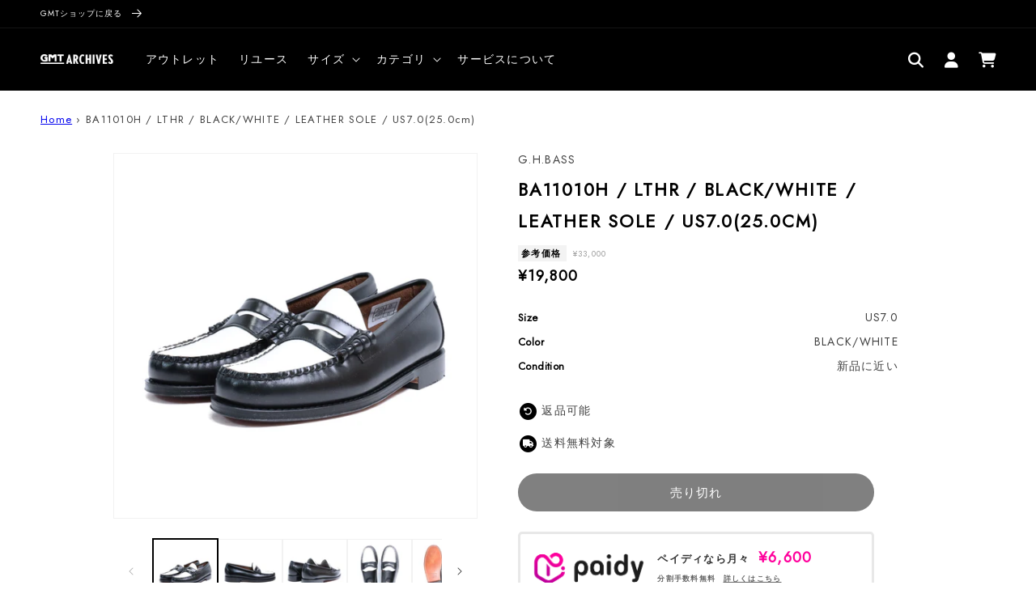

--- FILE ---
content_type: text/html; charset=utf-8
request_url: https://archive.gmt-tokyo.com/products/gmti0nwu7032
body_size: 25753
content:
<!doctype html>
<html class="no-js" lang="ja">
  <head>
    <meta charset="utf-8">
    <meta http-equiv="X-UA-Compatible" content="IE=edge">
    <meta name="viewport" content="width=device-width,initial-scale=1">
    <meta name="theme-color" content="">
    <link rel="canonical" href="https://archive.gmt-tokyo.com/products/gmti0nwu7032">
    <link rel="preconnect" href="https://cdn.shopify.com" crossorigin>

    <!-- google search console 認証タグ-->
<meta name="google-site-verification" content="Ylgdrh4B4UmDeEWoM8wTwC-ttkX226gzPqe5xV0b1ik" />
<link rel="icon" type="image/png" href="//archive.gmt-tokyo.com/cdn/shop/files/favicon_96x_df328f97-0226-4202-95dc-fa703f864874.webp?crop=center&height=32&v=1648522501&width=32"><link rel="preconnect" href="https://fonts.shopifycdn.com" crossorigin><link rel="preconnect" href="https://fonts.googleapis.com">
    <link rel="preconnect" href="https://fonts.gstatic.com" crossorigin>
    <link href="https://fonts.googleapis.com/css2?family=Jost&display=swap" rel="stylesheet">

    <title>
      BA11010H | BLACK/WHITE / LTHR / LEATHER SOLE / US7.0(25.0cm)｜ブランド公式リユース｜GMT ARCHIVES
 &ndash; GMT  ARCHIVES</title>

    
      <meta name="description" content="GMT ARCHIVESは、世界中のハイエンドシューズのリユース商品をブランド公式で取り扱うオンラインショップです。">
    

    

<meta property="og:site_name" content="GMT  ARCHIVES">
<meta property="og:url" content="https://archive.gmt-tokyo.com/products/gmti0nwu7032">
<meta property="og:title" content="BA11010H | BLACK/WHITE / LTHR / LEATHER SOLE / US7.0(25.0cm)｜ブランド公式リユース｜GMT ARCHIVES">
<meta property="og:type" content="product">
<meta property="og:description" content="GMT ARCHIVESは、世界中のハイエンドシューズのリユース商品をブランド公式で取り扱うオンラインショップです。"><meta property="og:image" content="http://archive.gmt-tokyo.com/cdn/shop/files/GMTI0NWU7032_1.jpg?v=1719467801">
  <meta property="og:image:secure_url" content="https://archive.gmt-tokyo.com/cdn/shop/files/GMTI0NWU7032_1.jpg?v=1719467801">
  <meta property="og:image:width" content="3120">
  <meta property="og:image:height" content="3120"><meta property="og:price:amount" content="18,000">
  <meta property="og:price:currency" content="JPY"><meta name="twitter:card" content="summary_large_image">
<meta name="twitter:title" content="BA11010H | BLACK/WHITE / LTHR / LEATHER SOLE / US7.0(25.0cm)｜ブランド公式リユース｜GMT ARCHIVES">
<meta name="twitter:description" content="GMT ARCHIVESは、世界中のハイエンドシューズのリユース商品をブランド公式で取り扱うオンラインショップです。">


    <script src="//archive.gmt-tokyo.com/cdn/shop/t/21/assets/global.js?v=149496944046504657681681960770" defer="defer"></script>
    <script>window.performance && window.performance.mark && window.performance.mark('shopify.content_for_header.start');</script><meta name="google-site-verification" content="Gjt67aQlomDF1Wnu0nohu5X6dhhYFqAALrssM6CXSzw">
<meta id="shopify-digital-wallet" name="shopify-digital-wallet" content="/63146295529/digital_wallets/dialog">
<link rel="alternate" type="application/json+oembed" href="https://archive.gmt-tokyo.com/products/gmti0nwu7032.oembed">
<script async="async" src="/checkouts/internal/preloads.js?locale=ja-JP"></script>
<script id="shopify-features" type="application/json">{"accessToken":"2951d826393fa4a7a33f747d8062975b","betas":["rich-media-storefront-analytics"],"domain":"archive.gmt-tokyo.com","predictiveSearch":false,"shopId":63146295529,"locale":"ja"}</script>
<script>var Shopify = Shopify || {};
Shopify.shop = "archive-gmt-live.myshopify.com";
Shopify.locale = "ja";
Shopify.currency = {"active":"JPY","rate":"1.0"};
Shopify.country = "JP";
Shopify.theme = {"name":"shopify-gmtshop-archive\/main","id":136679260393,"schema_name":"Dawn","schema_version":"7.0.1","theme_store_id":null,"role":"main"};
Shopify.theme.handle = "null";
Shopify.theme.style = {"id":null,"handle":null};
Shopify.cdnHost = "archive.gmt-tokyo.com/cdn";
Shopify.routes = Shopify.routes || {};
Shopify.routes.root = "/";</script>
<script type="module">!function(o){(o.Shopify=o.Shopify||{}).modules=!0}(window);</script>
<script>!function(o){function n(){var o=[];function n(){o.push(Array.prototype.slice.apply(arguments))}return n.q=o,n}var t=o.Shopify=o.Shopify||{};t.loadFeatures=n(),t.autoloadFeatures=n()}(window);</script>
<script id="shop-js-analytics" type="application/json">{"pageType":"product"}</script>
<script defer="defer" async type="module" src="//archive.gmt-tokyo.com/cdn/shopifycloud/shop-js/modules/v2/client.init-shop-cart-sync_Cun6Ba8E.ja.esm.js"></script>
<script defer="defer" async type="module" src="//archive.gmt-tokyo.com/cdn/shopifycloud/shop-js/modules/v2/chunk.common_DGWubyOB.esm.js"></script>
<script type="module">
  await import("//archive.gmt-tokyo.com/cdn/shopifycloud/shop-js/modules/v2/client.init-shop-cart-sync_Cun6Ba8E.ja.esm.js");
await import("//archive.gmt-tokyo.com/cdn/shopifycloud/shop-js/modules/v2/chunk.common_DGWubyOB.esm.js");

  window.Shopify.SignInWithShop?.initShopCartSync?.({"fedCMEnabled":true,"windoidEnabled":true});

</script>
<script>(function() {
  var isLoaded = false;
  function asyncLoad() {
    if (isLoaded) return;
    isLoaded = true;
    var urls = ["https:\/\/www.improvedcontactform.com\/icf.js?shop=archive-gmt-live.myshopify.com","\/\/cdn.shopify.com\/proxy\/7af22752e4a115e016ee60af2eb1ede9c3482cb18f5811921bba24d04c0c2b84\/api.kimonix.com\/kimonix_void_script.js?shop=archive-gmt-live.myshopify.com\u0026sp-cache-control=cHVibGljLCBtYXgtYWdlPTkwMA","\/\/cdn.shopify.com\/proxy\/4154e97070ce771e2a1f6968b5aee46b35e1f1481d8288b0e28f7fdc2df1e19c\/api.kimonix.com\/kimonix_analytics.js?shop=archive-gmt-live.myshopify.com\u0026sp-cache-control=cHVibGljLCBtYXgtYWdlPTkwMA"];
    for (var i = 0; i < urls.length; i++) {
      var s = document.createElement('script');
      s.type = 'text/javascript';
      s.async = true;
      s.src = urls[i];
      var x = document.getElementsByTagName('script')[0];
      x.parentNode.insertBefore(s, x);
    }
  };
  if(window.attachEvent) {
    window.attachEvent('onload', asyncLoad);
  } else {
    window.addEventListener('load', asyncLoad, false);
  }
})();</script>
<script id="__st">var __st={"a":63146295529,"offset":32400,"reqid":"ff556668-3ae3-4c28-a476-e986be29c1dc-1768687214","pageurl":"archive.gmt-tokyo.com\/products\/gmti0nwu7032","u":"2881df36cc16","p":"product","rtyp":"product","rid":8194529919209};</script>
<script>window.ShopifyPaypalV4VisibilityTracking = true;</script>
<script id="captcha-bootstrap">!function(){'use strict';const t='contact',e='account',n='new_comment',o=[[t,t],['blogs',n],['comments',n],[t,'customer']],c=[[e,'customer_login'],[e,'guest_login'],[e,'recover_customer_password'],[e,'create_customer']],r=t=>t.map((([t,e])=>`form[action*='/${t}']:not([data-nocaptcha='true']) input[name='form_type'][value='${e}']`)).join(','),a=t=>()=>t?[...document.querySelectorAll(t)].map((t=>t.form)):[];function s(){const t=[...o],e=r(t);return a(e)}const i='password',u='form_key',d=['recaptcha-v3-token','g-recaptcha-response','h-captcha-response',i],f=()=>{try{return window.sessionStorage}catch{return}},m='__shopify_v',_=t=>t.elements[u];function p(t,e,n=!1){try{const o=window.sessionStorage,c=JSON.parse(o.getItem(e)),{data:r}=function(t){const{data:e,action:n}=t;return t[m]||n?{data:e,action:n}:{data:t,action:n}}(c);for(const[e,n]of Object.entries(r))t.elements[e]&&(t.elements[e].value=n);n&&o.removeItem(e)}catch(o){console.error('form repopulation failed',{error:o})}}const l='form_type',E='cptcha';function T(t){t.dataset[E]=!0}const w=window,h=w.document,L='Shopify',v='ce_forms',y='captcha';let A=!1;((t,e)=>{const n=(g='f06e6c50-85a8-45c8-87d0-21a2b65856fe',I='https://cdn.shopify.com/shopifycloud/storefront-forms-hcaptcha/ce_storefront_forms_captcha_hcaptcha.v1.5.2.iife.js',D={infoText:'hCaptchaによる保護',privacyText:'プライバシー',termsText:'利用規約'},(t,e,n)=>{const o=w[L][v],c=o.bindForm;if(c)return c(t,g,e,D).then(n);var r;o.q.push([[t,g,e,D],n]),r=I,A||(h.body.append(Object.assign(h.createElement('script'),{id:'captcha-provider',async:!0,src:r})),A=!0)});var g,I,D;w[L]=w[L]||{},w[L][v]=w[L][v]||{},w[L][v].q=[],w[L][y]=w[L][y]||{},w[L][y].protect=function(t,e){n(t,void 0,e),T(t)},Object.freeze(w[L][y]),function(t,e,n,w,h,L){const[v,y,A,g]=function(t,e,n){const i=e?o:[],u=t?c:[],d=[...i,...u],f=r(d),m=r(i),_=r(d.filter((([t,e])=>n.includes(e))));return[a(f),a(m),a(_),s()]}(w,h,L),I=t=>{const e=t.target;return e instanceof HTMLFormElement?e:e&&e.form},D=t=>v().includes(t);t.addEventListener('submit',(t=>{const e=I(t);if(!e)return;const n=D(e)&&!e.dataset.hcaptchaBound&&!e.dataset.recaptchaBound,o=_(e),c=g().includes(e)&&(!o||!o.value);(n||c)&&t.preventDefault(),c&&!n&&(function(t){try{if(!f())return;!function(t){const e=f();if(!e)return;const n=_(t);if(!n)return;const o=n.value;o&&e.removeItem(o)}(t);const e=Array.from(Array(32),(()=>Math.random().toString(36)[2])).join('');!function(t,e){_(t)||t.append(Object.assign(document.createElement('input'),{type:'hidden',name:u})),t.elements[u].value=e}(t,e),function(t,e){const n=f();if(!n)return;const o=[...t.querySelectorAll(`input[type='${i}']`)].map((({name:t})=>t)),c=[...d,...o],r={};for(const[a,s]of new FormData(t).entries())c.includes(a)||(r[a]=s);n.setItem(e,JSON.stringify({[m]:1,action:t.action,data:r}))}(t,e)}catch(e){console.error('failed to persist form',e)}}(e),e.submit())}));const S=(t,e)=>{t&&!t.dataset[E]&&(n(t,e.some((e=>e===t))),T(t))};for(const o of['focusin','change'])t.addEventListener(o,(t=>{const e=I(t);D(e)&&S(e,y())}));const B=e.get('form_key'),M=e.get(l),P=B&&M;t.addEventListener('DOMContentLoaded',(()=>{const t=y();if(P)for(const e of t)e.elements[l].value===M&&p(e,B);[...new Set([...A(),...v().filter((t=>'true'===t.dataset.shopifyCaptcha))])].forEach((e=>S(e,t)))}))}(h,new URLSearchParams(w.location.search),n,t,e,['guest_login'])})(!0,!0)}();</script>
<script integrity="sha256-4kQ18oKyAcykRKYeNunJcIwy7WH5gtpwJnB7kiuLZ1E=" data-source-attribution="shopify.loadfeatures" defer="defer" src="//archive.gmt-tokyo.com/cdn/shopifycloud/storefront/assets/storefront/load_feature-a0a9edcb.js" crossorigin="anonymous"></script>
<script data-source-attribution="shopify.dynamic_checkout.dynamic.init">var Shopify=Shopify||{};Shopify.PaymentButton=Shopify.PaymentButton||{isStorefrontPortableWallets:!0,init:function(){window.Shopify.PaymentButton.init=function(){};var t=document.createElement("script");t.src="https://archive.gmt-tokyo.com/cdn/shopifycloud/portable-wallets/latest/portable-wallets.ja.js",t.type="module",document.head.appendChild(t)}};
</script>
<script data-source-attribution="shopify.dynamic_checkout.buyer_consent">
  function portableWalletsHideBuyerConsent(e){var t=document.getElementById("shopify-buyer-consent"),n=document.getElementById("shopify-subscription-policy-button");t&&n&&(t.classList.add("hidden"),t.setAttribute("aria-hidden","true"),n.removeEventListener("click",e))}function portableWalletsShowBuyerConsent(e){var t=document.getElementById("shopify-buyer-consent"),n=document.getElementById("shopify-subscription-policy-button");t&&n&&(t.classList.remove("hidden"),t.removeAttribute("aria-hidden"),n.addEventListener("click",e))}window.Shopify?.PaymentButton&&(window.Shopify.PaymentButton.hideBuyerConsent=portableWalletsHideBuyerConsent,window.Shopify.PaymentButton.showBuyerConsent=portableWalletsShowBuyerConsent);
</script>
<script data-source-attribution="shopify.dynamic_checkout.cart.bootstrap">document.addEventListener("DOMContentLoaded",(function(){function t(){return document.querySelector("shopify-accelerated-checkout-cart, shopify-accelerated-checkout")}if(t())Shopify.PaymentButton.init();else{new MutationObserver((function(e,n){t()&&(Shopify.PaymentButton.init(),n.disconnect())})).observe(document.body,{childList:!0,subtree:!0})}}));
</script>
<script id="sections-script" data-sections="header,footer" defer="defer" src="//archive.gmt-tokyo.com/cdn/shop/t/21/compiled_assets/scripts.js?v=6186"></script>
<script>window.performance && window.performance.mark && window.performance.mark('shopify.content_for_header.end');</script>


    <style data-shopify>
      @font-face {
  font-family: Assistant;
  font-weight: 400;
  font-style: normal;
  font-display: swap;
  src: url("//archive.gmt-tokyo.com/cdn/fonts/assistant/assistant_n4.9120912a469cad1cc292572851508ca49d12e768.woff2") format("woff2"),
       url("//archive.gmt-tokyo.com/cdn/fonts/assistant/assistant_n4.6e9875ce64e0fefcd3f4446b7ec9036b3ddd2985.woff") format("woff");
}

      @font-face {
  font-family: Assistant;
  font-weight: 700;
  font-style: normal;
  font-display: swap;
  src: url("//archive.gmt-tokyo.com/cdn/fonts/assistant/assistant_n7.bf44452348ec8b8efa3aa3068825305886b1c83c.woff2") format("woff2"),
       url("//archive.gmt-tokyo.com/cdn/fonts/assistant/assistant_n7.0c887fee83f6b3bda822f1150b912c72da0f7b64.woff") format("woff");
}

      
      
      @font-face {
  font-family: Assistant;
  font-weight: 400;
  font-style: normal;
  font-display: swap;
  src: url("//archive.gmt-tokyo.com/cdn/fonts/assistant/assistant_n4.9120912a469cad1cc292572851508ca49d12e768.woff2") format("woff2"),
       url("//archive.gmt-tokyo.com/cdn/fonts/assistant/assistant_n4.6e9875ce64e0fefcd3f4446b7ec9036b3ddd2985.woff") format("woff");
}


      :root {
        --font-body-family: Assistant, sans-serif;
        --font-body-style: normal;
        --font-body-weight: 400;
        --font-body-weight-bold: 700;

        --font-heading-family: Assistant, sans-serif;
        --font-heading-style: normal;
        --font-heading-weight: 400;

        --font-body-scale: 1.0;
        --font-heading-scale: 1.0;

        --color-base-text: 0, 0, 0;
        --color-shadow: 0, 0, 0;
        --color-base-background-1: 255, 255, 255;
        --color-base-background-2: 243, 243, 243;
        --color-base-solid-button-labels: 255, 255, 255;
        --color-base-outline-button-labels: 0, 0, 0;
        --color-base-accent-1: 0, 0, 0;
        --color-base-accent-2: 255, 255, 255;
        --payment-terms-background-color: #ffffff;

        --gradient-base-background-1: #ffffff;
        --gradient-base-background-2: #f3f3f3;
        --gradient-base-accent-1: #000000;
        --gradient-base-accent-2: #ffffff;

        --media-padding: px;
        --media-border-opacity: 0.05;
        --media-border-width: 1px;
        --media-radius: 0px;
        --media-shadow-opacity: 0.0;
        --media-shadow-horizontal-offset: 0px;
        --media-shadow-vertical-offset: 4px;
        --media-shadow-blur-radius: 5px;
        --media-shadow-visible: 0;

        --page-width: 130rem;
        --page-width-margin: 0rem;

        --product-card-image-padding: 0.0rem;
        --product-card-corner-radius: 0.0rem;
        --product-card-text-alignment: left;
        --product-card-border-width: 0.0rem;
        --product-card-border-opacity: 0.1;
        --product-card-shadow-opacity: 0.0;
        --product-card-shadow-visible: 0;
        --product-card-shadow-horizontal-offset: 0.0rem;
        --product-card-shadow-vertical-offset: 0.4rem;
        --product-card-shadow-blur-radius: 0.5rem;

        --collection-card-image-padding: 0.0rem;
        --collection-card-corner-radius: 0.0rem;
        --collection-card-text-alignment: left;
        --collection-card-border-width: 0.0rem;
        --collection-card-border-opacity: 0.1;
        --collection-card-shadow-opacity: 0.0;
        --collection-card-shadow-visible: 0;
        --collection-card-shadow-horizontal-offset: 0.0rem;
        --collection-card-shadow-vertical-offset: 0.4rem;
        --collection-card-shadow-blur-radius: 0.5rem;

        --blog-card-image-padding: 0.0rem;
        --blog-card-corner-radius: 0.0rem;
        --blog-card-text-alignment: left;
        --blog-card-border-width: 0.0rem;
        --blog-card-border-opacity: 0.1;
        --blog-card-shadow-opacity: 0.0;
        --blog-card-shadow-visible: 0;
        --blog-card-shadow-horizontal-offset: 0.0rem;
        --blog-card-shadow-vertical-offset: 0.4rem;
        --blog-card-shadow-blur-radius: 0.5rem;

        --badge-corner-radius: 4.0rem;

        --popup-border-width: 1px;
        --popup-border-opacity: 0.1;
        --popup-corner-radius: 0px;
        --popup-shadow-opacity: 0.0;
        --popup-shadow-horizontal-offset: 0px;
        --popup-shadow-vertical-offset: 4px;
        --popup-shadow-blur-radius: 5px;

        --drawer-border-width: 1px;
        --drawer-border-opacity: 0.1;
        --drawer-shadow-opacity: 0.0;
        --drawer-shadow-horizontal-offset: 0px;
        --drawer-shadow-vertical-offset: 4px;
        --drawer-shadow-blur-radius: 5px;

        --spacing-sections-desktop: 0px;
        --spacing-sections-mobile: 0px;

        --grid-desktop-vertical-spacing: 8px;
        --grid-desktop-horizontal-spacing: 8px;
        --grid-mobile-vertical-spacing: 4px;
        --grid-mobile-horizontal-spacing: 4px;

        --text-boxes-border-opacity: 0.1;
        --text-boxes-border-width: 0px;
        --text-boxes-radius: 0px;
        --text-boxes-shadow-opacity: 0.0;
        --text-boxes-shadow-visible: 0;
        --text-boxes-shadow-horizontal-offset: 0px;
        --text-boxes-shadow-vertical-offset: 4px;
        --text-boxes-shadow-blur-radius: 5px;

        --buttons-radius: 0px;
        --buttons-radius-outset: 0px;
        --buttons-border-width: 1px;
        --buttons-border-opacity: 1.0;
        --buttons-shadow-opacity: 0.0;
        --buttons-shadow-visible: 0;
        --buttons-shadow-horizontal-offset: 0px;
        --buttons-shadow-vertical-offset: 4px;
        --buttons-shadow-blur-radius: 5px;
        --buttons-border-offset: 0px;

        --inputs-radius: 0px;
        --inputs-border-width: 1px;
        --inputs-border-opacity: 0.55;
        --inputs-shadow-opacity: 0.0;
        --inputs-shadow-horizontal-offset: 0px;
        --inputs-margin-offset: 0px;
        --inputs-shadow-vertical-offset: 4px;
        --inputs-shadow-blur-radius: 5px;
        --inputs-radius-outset: 0px;

        --variant-pills-radius: 40px;
        --variant-pills-border-width: 1px;
        --variant-pills-border-opacity: 0.55;
        --variant-pills-shadow-opacity: 0.0;
        --variant-pills-shadow-horizontal-offset: 0px;
        --variant-pills-shadow-vertical-offset: 4px;
        --variant-pills-shadow-blur-radius: 5px;
      }

      *,
      *::before,
      *::after {
        box-sizing: inherit;
      }

      html {
        box-sizing: border-box;
        font-size: calc(var(--font-body-scale) * 62.5%);
        height: 100%;
      }

      body {
        display: grid;
        grid-template-rows: auto auto 1fr auto;
        grid-template-columns: 100%;
        min-height: 100%;
        margin: 0;
        font-size: 1.5rem;
        letter-spacing: 0.06rem;
        line-height: calc(1 + 0.8 / var(--font-body-scale));
        font-family: var(--font-body-family);
        font-style: var(--font-body-style);
        font-weight: var(--font-body-weight);
      }

      @media screen and (min-width: 750px) {
        body {
          font-size: 1.6rem;
        }
      }
    </style>

    <link href="//archive.gmt-tokyo.com/cdn/shop/t/21/assets/custom-vars.css?v=34330998181461710451681960776" rel="stylesheet" type="text/css" media="all" />
    <link href="//archive.gmt-tokyo.com/cdn/shop/t/21/assets/base.css?v=41620771033079434171715853828" rel="stylesheet" type="text/css" media="all" />
    <link href="//archive.gmt-tokyo.com/cdn/shop/t/21/assets/custom.css?v=141646477265046817231681960773" rel="stylesheet" type="text/css" media="all" />
<link rel="preload" as="font" href="//archive.gmt-tokyo.com/cdn/fonts/assistant/assistant_n4.9120912a469cad1cc292572851508ca49d12e768.woff2" type="font/woff2" crossorigin><link rel="preload" as="font" href="//archive.gmt-tokyo.com/cdn/fonts/assistant/assistant_n4.9120912a469cad1cc292572851508ca49d12e768.woff2" type="font/woff2" crossorigin><link rel="stylesheet" href="https://cdn.jsdelivr.net/npm/swiper@8/swiper-bundle.min.css" />
    <link rel="stylesheet" href="https://cdnjs.cloudflare.com/ajax/libs/font-awesome/6.2.1/css/all.min.css" crossorigin="anonymous" referrerpolicy="no-referrer" />

    <script>document.documentElement.className = document.documentElement.className.replace('no-js', 'js');
    if (Shopify.designMode) {
      document.documentElement.classList.add('shopify-design-mode');
    }
    </script>
  <link href="https://monorail-edge.shopifysvc.com" rel="dns-prefetch">
<script>(function(){if ("sendBeacon" in navigator && "performance" in window) {try {var session_token_from_headers = performance.getEntriesByType('navigation')[0].serverTiming.find(x => x.name == '_s').description;} catch {var session_token_from_headers = undefined;}var session_cookie_matches = document.cookie.match(/_shopify_s=([^;]*)/);var session_token_from_cookie = session_cookie_matches && session_cookie_matches.length === 2 ? session_cookie_matches[1] : "";var session_token = session_token_from_headers || session_token_from_cookie || "";function handle_abandonment_event(e) {var entries = performance.getEntries().filter(function(entry) {return /monorail-edge.shopifysvc.com/.test(entry.name);});if (!window.abandonment_tracked && entries.length === 0) {window.abandonment_tracked = true;var currentMs = Date.now();var navigation_start = performance.timing.navigationStart;var payload = {shop_id: 63146295529,url: window.location.href,navigation_start,duration: currentMs - navigation_start,session_token,page_type: "product"};window.navigator.sendBeacon("https://monorail-edge.shopifysvc.com/v1/produce", JSON.stringify({schema_id: "online_store_buyer_site_abandonment/1.1",payload: payload,metadata: {event_created_at_ms: currentMs,event_sent_at_ms: currentMs}}));}}window.addEventListener('pagehide', handle_abandonment_event);}}());</script>
<script id="web-pixels-manager-setup">(function e(e,d,r,n,o){if(void 0===o&&(o={}),!Boolean(null===(a=null===(i=window.Shopify)||void 0===i?void 0:i.analytics)||void 0===a?void 0:a.replayQueue)){var i,a;window.Shopify=window.Shopify||{};var t=window.Shopify;t.analytics=t.analytics||{};var s=t.analytics;s.replayQueue=[],s.publish=function(e,d,r){return s.replayQueue.push([e,d,r]),!0};try{self.performance.mark("wpm:start")}catch(e){}var l=function(){var e={modern:/Edge?\/(1{2}[4-9]|1[2-9]\d|[2-9]\d{2}|\d{4,})\.\d+(\.\d+|)|Firefox\/(1{2}[4-9]|1[2-9]\d|[2-9]\d{2}|\d{4,})\.\d+(\.\d+|)|Chrom(ium|e)\/(9{2}|\d{3,})\.\d+(\.\d+|)|(Maci|X1{2}).+ Version\/(15\.\d+|(1[6-9]|[2-9]\d|\d{3,})\.\d+)([,.]\d+|)( \(\w+\)|)( Mobile\/\w+|) Safari\/|Chrome.+OPR\/(9{2}|\d{3,})\.\d+\.\d+|(CPU[ +]OS|iPhone[ +]OS|CPU[ +]iPhone|CPU IPhone OS|CPU iPad OS)[ +]+(15[._]\d+|(1[6-9]|[2-9]\d|\d{3,})[._]\d+)([._]\d+|)|Android:?[ /-](13[3-9]|1[4-9]\d|[2-9]\d{2}|\d{4,})(\.\d+|)(\.\d+|)|Android.+Firefox\/(13[5-9]|1[4-9]\d|[2-9]\d{2}|\d{4,})\.\d+(\.\d+|)|Android.+Chrom(ium|e)\/(13[3-9]|1[4-9]\d|[2-9]\d{2}|\d{4,})\.\d+(\.\d+|)|SamsungBrowser\/([2-9]\d|\d{3,})\.\d+/,legacy:/Edge?\/(1[6-9]|[2-9]\d|\d{3,})\.\d+(\.\d+|)|Firefox\/(5[4-9]|[6-9]\d|\d{3,})\.\d+(\.\d+|)|Chrom(ium|e)\/(5[1-9]|[6-9]\d|\d{3,})\.\d+(\.\d+|)([\d.]+$|.*Safari\/(?![\d.]+ Edge\/[\d.]+$))|(Maci|X1{2}).+ Version\/(10\.\d+|(1[1-9]|[2-9]\d|\d{3,})\.\d+)([,.]\d+|)( \(\w+\)|)( Mobile\/\w+|) Safari\/|Chrome.+OPR\/(3[89]|[4-9]\d|\d{3,})\.\d+\.\d+|(CPU[ +]OS|iPhone[ +]OS|CPU[ +]iPhone|CPU IPhone OS|CPU iPad OS)[ +]+(10[._]\d+|(1[1-9]|[2-9]\d|\d{3,})[._]\d+)([._]\d+|)|Android:?[ /-](13[3-9]|1[4-9]\d|[2-9]\d{2}|\d{4,})(\.\d+|)(\.\d+|)|Mobile Safari.+OPR\/([89]\d|\d{3,})\.\d+\.\d+|Android.+Firefox\/(13[5-9]|1[4-9]\d|[2-9]\d{2}|\d{4,})\.\d+(\.\d+|)|Android.+Chrom(ium|e)\/(13[3-9]|1[4-9]\d|[2-9]\d{2}|\d{4,})\.\d+(\.\d+|)|Android.+(UC? ?Browser|UCWEB|U3)[ /]?(15\.([5-9]|\d{2,})|(1[6-9]|[2-9]\d|\d{3,})\.\d+)\.\d+|SamsungBrowser\/(5\.\d+|([6-9]|\d{2,})\.\d+)|Android.+MQ{2}Browser\/(14(\.(9|\d{2,})|)|(1[5-9]|[2-9]\d|\d{3,})(\.\d+|))(\.\d+|)|K[Aa][Ii]OS\/(3\.\d+|([4-9]|\d{2,})\.\d+)(\.\d+|)/},d=e.modern,r=e.legacy,n=navigator.userAgent;return n.match(d)?"modern":n.match(r)?"legacy":"unknown"}(),u="modern"===l?"modern":"legacy",c=(null!=n?n:{modern:"",legacy:""})[u],f=function(e){return[e.baseUrl,"/wpm","/b",e.hashVersion,"modern"===e.buildTarget?"m":"l",".js"].join("")}({baseUrl:d,hashVersion:r,buildTarget:u}),m=function(e){var d=e.version,r=e.bundleTarget,n=e.surface,o=e.pageUrl,i=e.monorailEndpoint;return{emit:function(e){var a=e.status,t=e.errorMsg,s=(new Date).getTime(),l=JSON.stringify({metadata:{event_sent_at_ms:s},events:[{schema_id:"web_pixels_manager_load/3.1",payload:{version:d,bundle_target:r,page_url:o,status:a,surface:n,error_msg:t},metadata:{event_created_at_ms:s}}]});if(!i)return console&&console.warn&&console.warn("[Web Pixels Manager] No Monorail endpoint provided, skipping logging."),!1;try{return self.navigator.sendBeacon.bind(self.navigator)(i,l)}catch(e){}var u=new XMLHttpRequest;try{return u.open("POST",i,!0),u.setRequestHeader("Content-Type","text/plain"),u.send(l),!0}catch(e){return console&&console.warn&&console.warn("[Web Pixels Manager] Got an unhandled error while logging to Monorail."),!1}}}}({version:r,bundleTarget:l,surface:e.surface,pageUrl:self.location.href,monorailEndpoint:e.monorailEndpoint});try{o.browserTarget=l,function(e){var d=e.src,r=e.async,n=void 0===r||r,o=e.onload,i=e.onerror,a=e.sri,t=e.scriptDataAttributes,s=void 0===t?{}:t,l=document.createElement("script"),u=document.querySelector("head"),c=document.querySelector("body");if(l.async=n,l.src=d,a&&(l.integrity=a,l.crossOrigin="anonymous"),s)for(var f in s)if(Object.prototype.hasOwnProperty.call(s,f))try{l.dataset[f]=s[f]}catch(e){}if(o&&l.addEventListener("load",o),i&&l.addEventListener("error",i),u)u.appendChild(l);else{if(!c)throw new Error("Did not find a head or body element to append the script");c.appendChild(l)}}({src:f,async:!0,onload:function(){if(!function(){var e,d;return Boolean(null===(d=null===(e=window.Shopify)||void 0===e?void 0:e.analytics)||void 0===d?void 0:d.initialized)}()){var d=window.webPixelsManager.init(e)||void 0;if(d){var r=window.Shopify.analytics;r.replayQueue.forEach((function(e){var r=e[0],n=e[1],o=e[2];d.publishCustomEvent(r,n,o)})),r.replayQueue=[],r.publish=d.publishCustomEvent,r.visitor=d.visitor,r.initialized=!0}}},onerror:function(){return m.emit({status:"failed",errorMsg:"".concat(f," has failed to load")})},sri:function(e){var d=/^sha384-[A-Za-z0-9+/=]+$/;return"string"==typeof e&&d.test(e)}(c)?c:"",scriptDataAttributes:o}),m.emit({status:"loading"})}catch(e){m.emit({status:"failed",errorMsg:(null==e?void 0:e.message)||"Unknown error"})}}})({shopId: 63146295529,storefrontBaseUrl: "https://archive.gmt-tokyo.com",extensionsBaseUrl: "https://extensions.shopifycdn.com/cdn/shopifycloud/web-pixels-manager",monorailEndpoint: "https://monorail-edge.shopifysvc.com/unstable/produce_batch",surface: "storefront-renderer",enabledBetaFlags: ["2dca8a86"],webPixelsConfigList: [{"id":"460030185","configuration":"{\"config\":\"{\\\"pixel_id\\\":\\\"G-K4DHDX1LW1\\\",\\\"target_country\\\":\\\"JP\\\",\\\"gtag_events\\\":[{\\\"type\\\":\\\"begin_checkout\\\",\\\"action_label\\\":\\\"G-K4DHDX1LW1\\\"},{\\\"type\\\":\\\"search\\\",\\\"action_label\\\":\\\"G-K4DHDX1LW1\\\"},{\\\"type\\\":\\\"view_item\\\",\\\"action_label\\\":[\\\"G-K4DHDX1LW1\\\",\\\"MC-SYPC60CNHE\\\"]},{\\\"type\\\":\\\"purchase\\\",\\\"action_label\\\":[\\\"G-K4DHDX1LW1\\\",\\\"MC-SYPC60CNHE\\\"]},{\\\"type\\\":\\\"page_view\\\",\\\"action_label\\\":[\\\"G-K4DHDX1LW1\\\",\\\"MC-SYPC60CNHE\\\"]},{\\\"type\\\":\\\"add_payment_info\\\",\\\"action_label\\\":\\\"G-K4DHDX1LW1\\\"},{\\\"type\\\":\\\"add_to_cart\\\",\\\"action_label\\\":\\\"G-K4DHDX1LW1\\\"}],\\\"enable_monitoring_mode\\\":false}\"}","eventPayloadVersion":"v1","runtimeContext":"OPEN","scriptVersion":"b2a88bafab3e21179ed38636efcd8a93","type":"APP","apiClientId":1780363,"privacyPurposes":[],"dataSharingAdjustments":{"protectedCustomerApprovalScopes":["read_customer_address","read_customer_email","read_customer_name","read_customer_personal_data","read_customer_phone"]}},{"id":"shopify-app-pixel","configuration":"{}","eventPayloadVersion":"v1","runtimeContext":"STRICT","scriptVersion":"0450","apiClientId":"shopify-pixel","type":"APP","privacyPurposes":["ANALYTICS","MARKETING"]},{"id":"shopify-custom-pixel","eventPayloadVersion":"v1","runtimeContext":"LAX","scriptVersion":"0450","apiClientId":"shopify-pixel","type":"CUSTOM","privacyPurposes":["ANALYTICS","MARKETING"]}],isMerchantRequest: false,initData: {"shop":{"name":"GMT  ARCHIVES","paymentSettings":{"currencyCode":"JPY"},"myshopifyDomain":"archive-gmt-live.myshopify.com","countryCode":"JP","storefrontUrl":"https:\/\/archive.gmt-tokyo.com"},"customer":null,"cart":null,"checkout":null,"productVariants":[{"price":{"amount":18000.0,"currencyCode":"JPY"},"product":{"title":"BA11010H \/ LTHR \/ BLACK\/WHITE \/ LEATHER SOLE \/ US7.0(25.0cm)","vendor":"G.H.BASS","id":"8194529919209","untranslatedTitle":"BA11010H \/ LTHR \/ BLACK\/WHITE \/ LEATHER SOLE \/ US7.0(25.0cm)","url":"\/products\/gmti0nwu7032","type":"MEN"},"id":"45658307461353","image":{"src":"\/\/archive.gmt-tokyo.com\/cdn\/shop\/files\/GMTI0NWU7032_1.jpg?v=1719467801"},"sku":"GMTI0NWU7032","title":"US7.0 \/ BLACK\/WHITE \/ 新品に近い","untranslatedTitle":"US7.0 \/ BLACK\/WHITE \/ 新品に近い"}],"purchasingCompany":null},},"https://archive.gmt-tokyo.com/cdn","fcfee988w5aeb613cpc8e4bc33m6693e112",{"modern":"","legacy":""},{"shopId":"63146295529","storefrontBaseUrl":"https:\/\/archive.gmt-tokyo.com","extensionBaseUrl":"https:\/\/extensions.shopifycdn.com\/cdn\/shopifycloud\/web-pixels-manager","surface":"storefront-renderer","enabledBetaFlags":"[\"2dca8a86\"]","isMerchantRequest":"false","hashVersion":"fcfee988w5aeb613cpc8e4bc33m6693e112","publish":"custom","events":"[[\"page_viewed\",{}],[\"product_viewed\",{\"productVariant\":{\"price\":{\"amount\":18000.0,\"currencyCode\":\"JPY\"},\"product\":{\"title\":\"BA11010H \/ LTHR \/ BLACK\/WHITE \/ LEATHER SOLE \/ US7.0(25.0cm)\",\"vendor\":\"G.H.BASS\",\"id\":\"8194529919209\",\"untranslatedTitle\":\"BA11010H \/ LTHR \/ BLACK\/WHITE \/ LEATHER SOLE \/ US7.0(25.0cm)\",\"url\":\"\/products\/gmti0nwu7032\",\"type\":\"MEN\"},\"id\":\"45658307461353\",\"image\":{\"src\":\"\/\/archive.gmt-tokyo.com\/cdn\/shop\/files\/GMTI0NWU7032_1.jpg?v=1719467801\"},\"sku\":\"GMTI0NWU7032\",\"title\":\"US7.0 \/ BLACK\/WHITE \/ 新品に近い\",\"untranslatedTitle\":\"US7.0 \/ BLACK\/WHITE \/ 新品に近い\"}}]]"});</script><script>
  window.ShopifyAnalytics = window.ShopifyAnalytics || {};
  window.ShopifyAnalytics.meta = window.ShopifyAnalytics.meta || {};
  window.ShopifyAnalytics.meta.currency = 'JPY';
  var meta = {"product":{"id":8194529919209,"gid":"gid:\/\/shopify\/Product\/8194529919209","vendor":"G.H.BASS","type":"MEN","handle":"gmti0nwu7032","variants":[{"id":45658307461353,"price":1800000,"name":"BA11010H \/ LTHR \/ BLACK\/WHITE \/ LEATHER SOLE \/ US7.0(25.0cm) - US7.0 \/ BLACK\/WHITE \/ 新品に近い","public_title":"US7.0 \/ BLACK\/WHITE \/ 新品に近い","sku":"GMTI0NWU7032"}],"remote":false},"page":{"pageType":"product","resourceType":"product","resourceId":8194529919209,"requestId":"ff556668-3ae3-4c28-a476-e986be29c1dc-1768687214"}};
  for (var attr in meta) {
    window.ShopifyAnalytics.meta[attr] = meta[attr];
  }
</script>
<script class="analytics">
  (function () {
    var customDocumentWrite = function(content) {
      var jquery = null;

      if (window.jQuery) {
        jquery = window.jQuery;
      } else if (window.Checkout && window.Checkout.$) {
        jquery = window.Checkout.$;
      }

      if (jquery) {
        jquery('body').append(content);
      }
    };

    var hasLoggedConversion = function(token) {
      if (token) {
        return document.cookie.indexOf('loggedConversion=' + token) !== -1;
      }
      return false;
    }

    var setCookieIfConversion = function(token) {
      if (token) {
        var twoMonthsFromNow = new Date(Date.now());
        twoMonthsFromNow.setMonth(twoMonthsFromNow.getMonth() + 2);

        document.cookie = 'loggedConversion=' + token + '; expires=' + twoMonthsFromNow;
      }
    }

    var trekkie = window.ShopifyAnalytics.lib = window.trekkie = window.trekkie || [];
    if (trekkie.integrations) {
      return;
    }
    trekkie.methods = [
      'identify',
      'page',
      'ready',
      'track',
      'trackForm',
      'trackLink'
    ];
    trekkie.factory = function(method) {
      return function() {
        var args = Array.prototype.slice.call(arguments);
        args.unshift(method);
        trekkie.push(args);
        return trekkie;
      };
    };
    for (var i = 0; i < trekkie.methods.length; i++) {
      var key = trekkie.methods[i];
      trekkie[key] = trekkie.factory(key);
    }
    trekkie.load = function(config) {
      trekkie.config = config || {};
      trekkie.config.initialDocumentCookie = document.cookie;
      var first = document.getElementsByTagName('script')[0];
      var script = document.createElement('script');
      script.type = 'text/javascript';
      script.onerror = function(e) {
        var scriptFallback = document.createElement('script');
        scriptFallback.type = 'text/javascript';
        scriptFallback.onerror = function(error) {
                var Monorail = {
      produce: function produce(monorailDomain, schemaId, payload) {
        var currentMs = new Date().getTime();
        var event = {
          schema_id: schemaId,
          payload: payload,
          metadata: {
            event_created_at_ms: currentMs,
            event_sent_at_ms: currentMs
          }
        };
        return Monorail.sendRequest("https://" + monorailDomain + "/v1/produce", JSON.stringify(event));
      },
      sendRequest: function sendRequest(endpointUrl, payload) {
        // Try the sendBeacon API
        if (window && window.navigator && typeof window.navigator.sendBeacon === 'function' && typeof window.Blob === 'function' && !Monorail.isIos12()) {
          var blobData = new window.Blob([payload], {
            type: 'text/plain'
          });

          if (window.navigator.sendBeacon(endpointUrl, blobData)) {
            return true;
          } // sendBeacon was not successful

        } // XHR beacon

        var xhr = new XMLHttpRequest();

        try {
          xhr.open('POST', endpointUrl);
          xhr.setRequestHeader('Content-Type', 'text/plain');
          xhr.send(payload);
        } catch (e) {
          console.log(e);
        }

        return false;
      },
      isIos12: function isIos12() {
        return window.navigator.userAgent.lastIndexOf('iPhone; CPU iPhone OS 12_') !== -1 || window.navigator.userAgent.lastIndexOf('iPad; CPU OS 12_') !== -1;
      }
    };
    Monorail.produce('monorail-edge.shopifysvc.com',
      'trekkie_storefront_load_errors/1.1',
      {shop_id: 63146295529,
      theme_id: 136679260393,
      app_name: "storefront",
      context_url: window.location.href,
      source_url: "//archive.gmt-tokyo.com/cdn/s/trekkie.storefront.cd680fe47e6c39ca5d5df5f0a32d569bc48c0f27.min.js"});

        };
        scriptFallback.async = true;
        scriptFallback.src = '//archive.gmt-tokyo.com/cdn/s/trekkie.storefront.cd680fe47e6c39ca5d5df5f0a32d569bc48c0f27.min.js';
        first.parentNode.insertBefore(scriptFallback, first);
      };
      script.async = true;
      script.src = '//archive.gmt-tokyo.com/cdn/s/trekkie.storefront.cd680fe47e6c39ca5d5df5f0a32d569bc48c0f27.min.js';
      first.parentNode.insertBefore(script, first);
    };
    trekkie.load(
      {"Trekkie":{"appName":"storefront","development":false,"defaultAttributes":{"shopId":63146295529,"isMerchantRequest":null,"themeId":136679260393,"themeCityHash":"15134406280099139816","contentLanguage":"ja","currency":"JPY","eventMetadataId":"f8ea47ad-2e16-44b9-a1c9-bcfa79b602c5"},"isServerSideCookieWritingEnabled":true,"monorailRegion":"shop_domain","enabledBetaFlags":["65f19447"]},"Session Attribution":{},"S2S":{"facebookCapiEnabled":true,"source":"trekkie-storefront-renderer","apiClientId":580111}}
    );

    var loaded = false;
    trekkie.ready(function() {
      if (loaded) return;
      loaded = true;

      window.ShopifyAnalytics.lib = window.trekkie;

      var originalDocumentWrite = document.write;
      document.write = customDocumentWrite;
      try { window.ShopifyAnalytics.merchantGoogleAnalytics.call(this); } catch(error) {};
      document.write = originalDocumentWrite;

      window.ShopifyAnalytics.lib.page(null,{"pageType":"product","resourceType":"product","resourceId":8194529919209,"requestId":"ff556668-3ae3-4c28-a476-e986be29c1dc-1768687214","shopifyEmitted":true});

      var match = window.location.pathname.match(/checkouts\/(.+)\/(thank_you|post_purchase)/)
      var token = match? match[1]: undefined;
      if (!hasLoggedConversion(token)) {
        setCookieIfConversion(token);
        window.ShopifyAnalytics.lib.track("Viewed Product",{"currency":"JPY","variantId":45658307461353,"productId":8194529919209,"productGid":"gid:\/\/shopify\/Product\/8194529919209","name":"BA11010H \/ LTHR \/ BLACK\/WHITE \/ LEATHER SOLE \/ US7.0(25.0cm) - US7.0 \/ BLACK\/WHITE \/ 新品に近い","price":"18000","sku":"GMTI0NWU7032","brand":"G.H.BASS","variant":"US7.0 \/ BLACK\/WHITE \/ 新品に近い","category":"MEN","nonInteraction":true,"remote":false},undefined,undefined,{"shopifyEmitted":true});
      window.ShopifyAnalytics.lib.track("monorail:\/\/trekkie_storefront_viewed_product\/1.1",{"currency":"JPY","variantId":45658307461353,"productId":8194529919209,"productGid":"gid:\/\/shopify\/Product\/8194529919209","name":"BA11010H \/ LTHR \/ BLACK\/WHITE \/ LEATHER SOLE \/ US7.0(25.0cm) - US7.0 \/ BLACK\/WHITE \/ 新品に近い","price":"18000","sku":"GMTI0NWU7032","brand":"G.H.BASS","variant":"US7.0 \/ BLACK\/WHITE \/ 新品に近い","category":"MEN","nonInteraction":true,"remote":false,"referer":"https:\/\/archive.gmt-tokyo.com\/products\/gmti0nwu7032"});
      }
    });


        var eventsListenerScript = document.createElement('script');
        eventsListenerScript.async = true;
        eventsListenerScript.src = "//archive.gmt-tokyo.com/cdn/shopifycloud/storefront/assets/shop_events_listener-3da45d37.js";
        document.getElementsByTagName('head')[0].appendChild(eventsListenerScript);

})();</script>
<script
  defer
  src="https://archive.gmt-tokyo.com/cdn/shopifycloud/perf-kit/shopify-perf-kit-3.0.4.min.js"
  data-application="storefront-renderer"
  data-shop-id="63146295529"
  data-render-region="gcp-us-central1"
  data-page-type="product"
  data-theme-instance-id="136679260393"
  data-theme-name="Dawn"
  data-theme-version="7.0.1"
  data-monorail-region="shop_domain"
  data-resource-timing-sampling-rate="10"
  data-shs="true"
  data-shs-beacon="true"
  data-shs-export-with-fetch="true"
  data-shs-logs-sample-rate="1"
  data-shs-beacon-endpoint="https://archive.gmt-tokyo.com/api/collect"
></script>
</head>

  <body class="gradient">
    <a class="skip-to-content-link button visually-hidden" href="#MainContent">
      コンテンツに進む
    </a><div id="shopify-section-popup" class="shopify-section">






<link href="//archive.gmt-tokyo.com/cdn/shop/t/21/assets/component-popup.css?v=61321335713249697441695606104" rel="stylesheet" type="text/css" media="all" />



<style type="text/css">
  .NewsletterPopup {
    background-color: #f5f5f5;
    color: #121212;
  }
  .NewsletterPopup.invisible{
    display: none;
  }
</style>

<script src="//ajax.googleapis.com/ajax/libs/jquery/3.6.0/jquery.min.js" type="text/javascript"></script>
<script src="//cdnjs.cloudflare.com/ajax/libs/jquery-cookie/1.4.1/jquery.cookie.min.js" type="text/javascript"></script>
<script type="text/javascript">
  $(function(){
    popupCount = $.cookie('popupCount');
    if(popupCount == null) popupCount = 0;
    $(".NewsletterPopup").hide();
    if(popupCount >= 3){
      $(".NewsletterPopup").hide();
    }else {
      setTimeout(function(){
        $(".NewsletterPopup").show();
        $('.NewsletterPopup').removeClass('invisible');
      },1000);
    }
    $(".NewsletterPopup button").click(function(){
      $(".NewsletterPopup").fadeOut();
    });
    popupCount = ++popupCount;
    $.cookie('popupCount',popupCount, { expires: 30,path: '/' });
  });
</script>

<style> #shopify-section-popup .NewsletterPopup__Content {text-align: left; font-size: 12px;} #shopify-section-popup .NewsletterPopup__Heading {font-size: 18px; font-weight: 600;} #shopify-section-popup .collection__view-all a:not(.link) {margin-top: 1.6rem; text-decoration-line: none;} #shopify-section-popup .NewsletterPopup {border: 1px #cccccc solid;} </style></div>
    <div id="shopify-section-announcement-bar" class="shopify-section"><div class="announcement-bar color-accent-1 gradient" role="region" aria-label="告知" ><a href="https://www.gmt-tokyo.com/" class="announcement-bar__link link link--text focus-inset animate-arrow"><div class="page-width">
                <p class="announcement-bar__message left h5">
                  GMTショップに戻る
<svg viewBox="0 0 14 10" fill="none" aria-hidden="true" focusable="false" role="presentation" class="icon icon-arrow" xmlns="http://www.w3.org/2000/svg">
  <path fill-rule="evenodd" clip-rule="evenodd" d="M8.537.808a.5.5 0 01.817-.162l4 4a.5.5 0 010 .708l-4 4a.5.5 0 11-.708-.708L11.793 5.5H1a.5.5 0 010-1h10.793L8.646 1.354a.5.5 0 01-.109-.546z" fill="currentColor">
</svg>

</p>
              </div></a></div>
</div>
    <div id="shopify-section-header" class="shopify-section section-header"><link rel="stylesheet" href="//archive.gmt-tokyo.com/cdn/shop/t/21/assets/component-list-menu.css?v=21916308546470477461681960774" media="print" onload="this.media='all'">
<link rel="stylesheet" href="//archive.gmt-tokyo.com/cdn/shop/t/21/assets/component-search.css?v=96455689198851321781681960774" media="print" onload="this.media='all'">
<link rel="stylesheet" href="//archive.gmt-tokyo.com/cdn/shop/t/21/assets/component-menu-drawer.css?v=166852291662485445781681960775" media="print" onload="this.media='all'">
<link rel="stylesheet" href="//archive.gmt-tokyo.com/cdn/shop/t/21/assets/component-modal-size.css?v=118822843920126855481681960769" media="print" onload="this.media='all'">
<link rel="stylesheet" href="//archive.gmt-tokyo.com/cdn/shop/t/21/assets/component-cart-notification.css?v=183358051719344305851681960774" media="print" onload="this.media='all'">
<link rel="stylesheet" href="//archive.gmt-tokyo.com/cdn/shop/t/21/assets/component-cart-items.css?v=23917223812499722491681960769" media="print" onload="this.media='all'"><noscript><link href="//archive.gmt-tokyo.com/cdn/shop/t/21/assets/component-list-menu.css?v=21916308546470477461681960774" rel="stylesheet" type="text/css" media="all" /></noscript>
<noscript><link href="//archive.gmt-tokyo.com/cdn/shop/t/21/assets/component-search.css?v=96455689198851321781681960774" rel="stylesheet" type="text/css" media="all" /></noscript>
<noscript><link href="//archive.gmt-tokyo.com/cdn/shop/t/21/assets/component-menu-drawer.css?v=166852291662485445781681960775" rel="stylesheet" type="text/css" media="all" /></noscript>
<noscript><link href="//archive.gmt-tokyo.com/cdn/shop/t/21/assets/component-cart-notification.css?v=183358051719344305851681960774" rel="stylesheet" type="text/css" media="all" /></noscript>
<noscript><link href="//archive.gmt-tokyo.com/cdn/shop/t/21/assets/component-cart-items.css?v=23917223812499722491681960769" rel="stylesheet" type="text/css" media="all" /></noscript>

<style>
  header-drawer {
    justify-self: start;
    margin-left: -1.2rem;
  }

  .header__heading-logo {
    max-width: 90px;
  }

  @media screen and (min-width: 990px) {
    header-drawer {
      display: none;
    }
  }

  .menu-drawer-container {
    display: flex;
  }

  .list-menu {
    list-style: none;
    padding: 0;
    margin: 0;
  }

  .list-menu--inline {
    display: inline-flex;
    flex-wrap: wrap;
  }

  summary.list-menu__item {
    padding-right: 2.7rem;
  }

  .list-menu__item {
    display: flex;
    align-items: center;
    line-height: calc(1 + 0.3 / var(--font-body-scale));
  }

  .list-menu__item--link {
    text-decoration: none;
    padding-bottom: 1rem;
    padding-top: 1rem;
    line-height: calc(1 + 0.8 / var(--font-body-scale));
  }

  @media screen and (min-width: 750px) {
    .list-menu__item--link {
      padding-bottom: 0.5rem;
      padding-top: 0.5rem;
    }
  }
</style><style data-shopify>.header {
    padding-top: 8px;
    padding-bottom: 8px;
  }

  .section-header {
    margin-bottom: 0px;
  }

  @media screen and (min-width: 750px) {
    .section-header {
      margin-bottom: 0px;
    }
  }

  @media screen and (min-width: 990px) {
    .header {
      padding-top: 16px;
      padding-bottom: 16px;
    }
  }</style><script src="//archive.gmt-tokyo.com/cdn/shop/t/21/assets/details-disclosure.js?v=153497636716254413831681960774" defer="defer"></script>
<script src="//archive.gmt-tokyo.com/cdn/shop/t/21/assets/details-modal.js?v=4511761896672669691681960769" defer="defer"></script>
<script src="//archive.gmt-tokyo.com/cdn/shop/t/21/assets/cart-notification.js?v=160453272920806432391681960770" defer="defer"></script>
<script src="//archive.gmt-tokyo.com/cdn/shop/t/21/assets/product.js?v=124645792628097480721681960775" defer="defer"></script><svg xmlns="http://www.w3.org/2000/svg" class="hidden">
  <symbol id="icon-search" viewbox="0 0 18 19" fill="none">
    <path fill-rule="evenodd" clip-rule="evenodd" d="M11.03 11.68A5.784 5.784 0 112.85 3.5a5.784 5.784 0 018.18 8.18zm.26 1.12a6.78 6.78 0 11.72-.7l5.4 5.4a.5.5 0 11-.71.7l-5.41-5.4z" fill="currentColor"/>
  </symbol>

  <symbol id="icon-close" class="icon icon-close" fill="none" viewBox="0 0 18 17">
    <path d="M.865 15.978a.5.5 0 00.707.707l7.433-7.431 7.579 7.282a.501.501 0 00.846-.37.5.5 0 00-.153-.351L9.712 8.546l7.417-7.416a.5.5 0 10-.707-.708L8.991 7.853 1.413.573a.5.5 0 10-.693.72l7.563 7.268-7.418 7.417z" fill="currentColor">
  </symbol>
</svg>
<dialog class="product-modal product-modal--state">
  <div class="product-modal__content">
    <table class="product-state">
	<thead>
		<tr>
			<th>コンディションランク</th>
			<th>説明</th>
		</tr>
	</thead>
	<tbody>
		<tr>
			<th>Excellent</th>
			<td>新品・未使用</td>
		</tr>
		<tr>
			<th>Very Good</th>
			<td>新品に近い</td>
		</tr>
		<tr>
			<th>Good</th>
			<td>手入れされた着用品</td>
		</tr>
		<tr>
			<th>Better</th>
			<td>使用感あり</td>
		</tr>
	</tbody>
</table>
  </div>
  <button type="button" class="product-modal__close"><i class="fa-solid fa-xmark"></i></button>
</dialog>
<dialog class="product-modal product-modal--size">
  <div class="product-modal__content">
    
<div class="product-sizechart product-sizechart--img">

</div>


<table class="product-sizechart product-sizechart--table">
	<thead>
		<tr class="heading">
			<th colspan="6">WOMEN</th>
		</tr>
		<tr>
			<th>ITEM</th>
			<th>SIZE<br>INDEX</th>
			<th>0(S)</th>
			<th>1(M)</th>
			<th>2(L)</th>
			<th>3(LL)</th>
		</tr>
	</thead>
	<tbody>
		<tr>
			<th rowspan="2">パンツ・<br>スカート</th>
			<td>ウェスト</td>
			<td>57-60</td>
			<td>60-63</td>
			<td>63-66</td>
			<td>66-69</td>
		</tr>
		<tr>
			<td>ヒップ</td>
			<td>85-89</td>
			<td>88-92</td>
			<td>91-95</td>
			<td>94-98</td>
		</tr>
		<tr>
			<th rowspan="2">ニット・<br>スウェット<br>スカート・<br>フリース<br>インナー<br>ポロシャツ</th>
			<td>胸囲</td>
			<td>80-84</td>
			<td>82-86</td>
			<td>84-88</td>
			<td>86-90</td>
		</tr>
		<tr>
			<td>身長</td>
			<td>156-164</td>
			<td>158-166</td>
			<td>160-168</td>
			<td>162-170</td>
		</tr>
		<tr>
			<th rowspan="4">コート<br>ジャケット<br>ブルゾン<br>ベスト<br>ワンピース</th>
			<td>胸囲</td>
			<td></td>
			<td>82-86</td>
			<td>84-88</td>
			<td></td>
		</tr>
		<tr>
			<td>ウェスト</td>
			<td></td>
			<td></td>
			<td></td>
			<td></td>
		</tr>
		<tr>
			<td>ヒップ</td>
			<td></td>
			<td>88-92</td>
			<td>91-95</td>
			<td></td>
		</tr>
		<tr>
			<td>身長</td>
			<td></td>
			<td>158-166</td>
			<td>160-168</td>
			<td></td>
		</tr>
		<tr>
			<th rowspan="3">レイン<br>ウェアー<br>(トップス)</th>
			<td>胸囲</td>
			<td>80-84</td>
			<td>82-86</td>
			<td>84-88</td>
			<td></td>
		</tr>
		<tr>
			<td>ウェスト</td>
			<td>57-60</td>
			<td>60-63</td>
			<td>63-66</td>
			<td></td>
		</tr>
		<tr>
			<td>身長</td>
			<td>156-164</td>
			<td>158-166</td>
			<td>160-168</td>
			<td></td>
		</tr>
		<tr>
			<th>レイン<br>ウェアー<br>(ボトム)</th>
			<td>ウェスト</td>
			<td>57-60</td>
			<td>60-63</td>
			<td>63-66</td>
			<td></td>
		</tr>
	</tbody>
</table>

<table class="product-sizechart product-sizechart--table">
	<thead>
		<tr class="heading">
			<th colspan="7">MEN</th>
		</tr>
		<tr>
			<th>ITEM</th>
			<th>SIZE<br>INDEX</th>
			<th>3(S)</th>
			<th>4(M)</th>
			<th>5(L)</th>
			<th>6(LL)</th>
			<th>7(3L)</th>
		</tr>
	</thead>
	<tbody>
		<tr>
			<th rowspan="2">パンツ・<br>スカート</th>
			<td>ウェスト</td>
			<td>72-76</td>
			<td>76-80</td>
			<td>80-84</td>
			<td>84-88</td>
			<td>88-92</td>
		</tr>
		<tr>
			<td>ヒップ</td>
			<td></td>
			<td></td>
			<td></td>
			<td></td>
			<td></td>
		</tr>
		<tr>
			<th rowspan="2">ニット・<br>スウェット<br>スカート・<br>フリース<br>インナー<br>ポロシャツ</th>
			<td>胸囲</td>
			<td>86-92</td>
			<td>90-96</td>
			<td>94-100</td>
			<td>98-104</td>
			<td></td>
		</tr>
		<tr>
			<td>身長</td>
			<td>164-172</td>
			<td>168-176</td>
			<td>172-180</td>
			<td>176-184</td>
			<td></td>
		</tr>
		<tr>
			<th rowspan="4">コート<br>ジャケット<br>ブルゾン<br>ベスト<br>ワンピース</th>
			<td>胸囲</td>
			<td>86-92</td>
			<td>90-96</td>
			<td>94-100</td>
			<td>98-104</td>
			<td></td>
		</tr>
		<tr>
			<td>ウェスト</td>
			<td>72-76</td>
			<td>76-80</td>
			<td>80-84</td>
			<td>84-88</td>
			<td></td>
		</tr>
		<tr>
			<td>ヒップ</td>
			<td></td>
			<td></td>
			<td></td>
			<td></td>
			<td></td>
		</tr>
		<tr>
			<td>身長</td>
			<td>164-172</td>
			<td>168-176</td>
			<td>172-180</td>
			<td>176-184</td>
			<td></td>
		</tr>
		<tr>
			<th rowspan="3">レイン<br>ウェアー<br>(トップス)</th>
			<td>胸囲</td>
			<td></td>
			<td>90-96</td>
			<td>94-100</td>
			<td>98-104</td>
			<td></td>
		</tr>
		<tr>
			<td>ウェスト</td>
			<td></td>
			<td>76-80</td>
			<td>80-84</td>
			<td>84-88</td>
			<td></td>
		</tr>
		<tr>
			<td>身長</td>
			<td></td>
			<td>168-176</td>
			<td>172-180</td>
			<td>176-184</td>
			<td></td>
		</tr>
		<tr>
			<th>レイン<br>ウェアー<br>(ボトム)</th>
			<td>ウェスト</td>
			<td></td>
			<td>76-80</td>
			<td>80-84</td>
			<td>84-88</td>
			<td></td>
		</tr>
	</tbody>
</table>
  </div>
  <button type="button" class="product-modal__close"><i class="fa-solid fa-xmark"></i></button>
</dialog>
<sticky-header class="header-wrapper color-background-1 gradient header-wrapper--border-bottom">
  <header class="header header--middle-left header--mobile-center page-width header--has-menu"><header-drawer data-breakpoint="tablet">
        <details id="Details-menu-drawer-container" class="menu-drawer-container">
          <summary class="header__icon header__icon--menu header__icon--summary link focus-inset" aria-label="メニュー">
            <span>
              <svg xmlns="http://www.w3.org/2000/svg" aria-hidden="true" focusable="false" role="presentation" class="icon icon-hamburger" fill="none" viewBox="0 0 18 16">
  <path d="M1 .5a.5.5 0 100 1h15.71a.5.5 0 000-1H1zM.5 8a.5.5 0 01.5-.5h15.71a.5.5 0 010 1H1A.5.5 0 01.5 8zm0 7a.5.5 0 01.5-.5h15.71a.5.5 0 010 1H1a.5.5 0 01-.5-.5z" fill="currentColor">
</svg>

              <svg xmlns="http://www.w3.org/2000/svg" aria-hidden="true" focusable="false" role="presentation" class="icon icon-close" fill="none" viewBox="0 0 18 17">
  <path d="M.865 15.978a.5.5 0 00.707.707l7.433-7.431 7.579 7.282a.501.501 0 00.846-.37.5.5 0 00-.153-.351L9.712 8.546l7.417-7.416a.5.5 0 10-.707-.708L8.991 7.853 1.413.573a.5.5 0 10-.693.72l7.563 7.268-7.418 7.417z" fill="currentColor">
</svg>

            </span>
          </summary>
          <div id="menu-drawer" class="gradient menu-drawer motion-reduce" tabindex="-1">
            <div class="menu-drawer__inner-container">
              <div class="menu-drawer__navigation-container">
                <nav class="menu-drawer__navigation">
                  <ul class="menu-drawer__menu has-submenu list-menu" role="list"><li><a href="/collections/outlet" class="menu-drawer__menu-item list-menu__item link link--text focus-inset">
                            アウトレット
                          </a></li><li><a href="/collections/reuse" class="menu-drawer__menu-item list-menu__item link link--text focus-inset">
                            リユース
                          </a></li><li><details id="Details-menu-drawer-menu-item-3">
                            <summary class="menu-drawer__menu-item list-menu__item link link--text focus-inset">
                              サイズ
                              <svg viewBox="0 0 14 10" fill="none" aria-hidden="true" focusable="false" role="presentation" class="icon icon-arrow" xmlns="http://www.w3.org/2000/svg">
  <path fill-rule="evenodd" clip-rule="evenodd" d="M8.537.808a.5.5 0 01.817-.162l4 4a.5.5 0 010 .708l-4 4a.5.5 0 11-.708-.708L11.793 5.5H1a.5.5 0 010-1h10.793L8.646 1.354a.5.5 0 01-.109-.546z" fill="currentColor">
</svg>

                              <svg aria-hidden="true" focusable="false" role="presentation" class="icon icon-caret" viewBox="0 0 10 6">
  <path fill-rule="evenodd" clip-rule="evenodd" d="M9.354.646a.5.5 0 00-.708 0L5 4.293 1.354.646a.5.5 0 00-.708.708l4 4a.5.5 0 00.708 0l4-4a.5.5 0 000-.708z" fill="currentColor">
</svg>

                            </summary>
                            <div id="link-サイズ" class="menu-drawer__submenu has-submenu gradient motion-reduce" tabindex="-1">
                              <div class="menu-drawer__inner-submenu">
                                <button class="menu-drawer__close-button link link--text focus-inset" aria-expanded="true">
                                  <svg viewBox="0 0 14 10" fill="none" aria-hidden="true" focusable="false" role="presentation" class="icon icon-arrow" xmlns="http://www.w3.org/2000/svg">
  <path fill-rule="evenodd" clip-rule="evenodd" d="M8.537.808a.5.5 0 01.817-.162l4 4a.5.5 0 010 .708l-4 4a.5.5 0 11-.708-.708L11.793 5.5H1a.5.5 0 010-1h10.793L8.646 1.354a.5.5 0 01-.109-.546z" fill="currentColor">
</svg>

                                  サイズ
                                </button><ul class="menu-drawer__menu list-menu" role="list" tabindex="-1"><li><a href="/collections/all-items?sort_by=created-descending&filter.p.m.custom.search_size_name=21.0cm" class="menu-drawer__menu-item link link--text list-menu__item focus-inset">
                                          21.0cm
                                        </a></li><li><a href="/collections/all-items?sort_by=created-descending&filter.p.m.custom.search_size_name=21.5cm" class="menu-drawer__menu-item link link--text list-menu__item focus-inset">
                                          21.5cm
                                        </a></li><li><a href="/collections/all-items?sort_by=created-descending&filter.p.m.custom.search_size_name=22.0cm" class="menu-drawer__menu-item link link--text list-menu__item focus-inset">
                                          22.0cm
                                        </a></li><li><a href="/collections/all-items?sort_by=created-descending&filter.p.m.custom.search_size_name=22.5cm" class="menu-drawer__menu-item link link--text list-menu__item focus-inset">
                                          22.5cm
                                        </a></li><li><a href="/collections/all-items?sort_by=created-descending&filter.p.m.custom.search_size_name=23.0cm" class="menu-drawer__menu-item link link--text list-menu__item focus-inset">
                                          23.0cm
                                        </a></li><li><a href="/collections/all-items?sort_by=created-descending&filter.p.m.custom.search_size_name=23.5cm" class="menu-drawer__menu-item link link--text list-menu__item focus-inset">
                                          23.5cm
                                        </a></li><li><a href="/collections/all-items?sort_by=created-descending&filter.p.m.custom.search_size_name=24.0cm" class="menu-drawer__menu-item link link--text list-menu__item focus-inset">
                                          24.0cm
                                        </a></li><li><a href="/collections/all-items?sort_by=created-descending&filter.p.m.custom.search_size_name=24.5cm" class="menu-drawer__menu-item link link--text list-menu__item focus-inset">
                                          24.5cm
                                        </a></li><li><a href="/collections/all-items?sort_by=created-descending&filter.p.m.custom.search_size_name=25.0cm" class="menu-drawer__menu-item link link--text list-menu__item focus-inset">
                                          25.0cm
                                        </a></li><li><a href="/collections/all-items?sort_by=created-descending&filter.p.m.custom.search_size_name=25.5cm" class="menu-drawer__menu-item link link--text list-menu__item focus-inset">
                                          25.5cm
                                        </a></li><li><a href="/collections/all-items?sort_by=created-descending&filter.p.m.custom.search_size_name=26.0cm" class="menu-drawer__menu-item link link--text list-menu__item focus-inset">
                                          26.0cm
                                        </a></li><li><a href="/collections/all-items?sort_by=created-descending&filter.p.m.custom.search_size_name=26.5cm" class="menu-drawer__menu-item link link--text list-menu__item focus-inset">
                                          26.5cm
                                        </a></li><li><a href="/collections/all-items?sort_by=created-descending&filter.p.m.custom.search_size_name=27.0cm" class="menu-drawer__menu-item link link--text list-menu__item focus-inset">
                                          27.0cm
                                        </a></li><li><a href="/collections/all-items?sort_by=created-descending&filter.p.m.custom.search_size_name=27.5cm" class="menu-drawer__menu-item link link--text list-menu__item focus-inset">
                                          27.5cm
                                        </a></li><li><a href="/collections/all-items?sort_by=created-descending&filter.p.m.custom.search_size_name=28.0cm" class="menu-drawer__menu-item link link--text list-menu__item focus-inset">
                                          28.0cm
                                        </a></li><li><a href="/collections/all-items?sort_by=created-descending&filter.p.m.custom.search_size_name=28.5cm" class="menu-drawer__menu-item link link--text list-menu__item focus-inset">
                                          28.5cm
                                        </a></li></ul>
                              </div>
                            </div>
                          </details></li><li><details id="Details-menu-drawer-menu-item-4">
                            <summary class="menu-drawer__menu-item list-menu__item link link--text focus-inset">
                              カテゴリ
                              <svg viewBox="0 0 14 10" fill="none" aria-hidden="true" focusable="false" role="presentation" class="icon icon-arrow" xmlns="http://www.w3.org/2000/svg">
  <path fill-rule="evenodd" clip-rule="evenodd" d="M8.537.808a.5.5 0 01.817-.162l4 4a.5.5 0 010 .708l-4 4a.5.5 0 11-.708-.708L11.793 5.5H1a.5.5 0 010-1h10.793L8.646 1.354a.5.5 0 01-.109-.546z" fill="currentColor">
</svg>

                              <svg aria-hidden="true" focusable="false" role="presentation" class="icon icon-caret" viewBox="0 0 10 6">
  <path fill-rule="evenodd" clip-rule="evenodd" d="M9.354.646a.5.5 0 00-.708 0L5 4.293 1.354.646a.5.5 0 00-.708.708l4 4a.5.5 0 00.708 0l4-4a.5.5 0 000-.708z" fill="currentColor">
</svg>

                            </summary>
                            <div id="link-カテゴリ" class="menu-drawer__submenu has-submenu gradient motion-reduce" tabindex="-1">
                              <div class="menu-drawer__inner-submenu">
                                <button class="menu-drawer__close-button link link--text focus-inset" aria-expanded="true">
                                  <svg viewBox="0 0 14 10" fill="none" aria-hidden="true" focusable="false" role="presentation" class="icon icon-arrow" xmlns="http://www.w3.org/2000/svg">
  <path fill-rule="evenodd" clip-rule="evenodd" d="M8.537.808a.5.5 0 01.817-.162l4 4a.5.5 0 010 .708l-4 4a.5.5 0 11-.708-.708L11.793 5.5H1a.5.5 0 010-1h10.793L8.646 1.354a.5.5 0 01-.109-.546z" fill="currentColor">
</svg>

                                  カテゴリ
                                </button><ul class="menu-drawer__menu list-menu" role="list" tabindex="-1"><li><a href="/collections/%E3%83%AD%E3%83%BC%E3%83%95%E3%82%A1%E3%83%BC" class="menu-drawer__menu-item link link--text list-menu__item focus-inset">
                                          ローファー
                                        </a></li><li><a href="/collections/%E3%83%93%E3%82%B8%E3%83%8D%E3%82%B9%E3%82%B7%E3%83%A5%E3%83%BC%E3%82%BA" class="menu-drawer__menu-item link link--text list-menu__item focus-inset">
                                          ビジネスシューズ
                                        </a></li><li><a href="/collections/%E3%83%92%E3%83%BC%E3%83%AB" class="menu-drawer__menu-item link link--text list-menu__item focus-inset">
                                          ヒール
                                        </a></li><li><a href="/collections/%E3%83%96%E3%83%BC%E3%83%84" class="menu-drawer__menu-item link link--text list-menu__item focus-inset">
                                          ブーツ
                                        </a></li><li><a href="/collections/%E3%83%95%E3%83%A9%E3%83%83%E3%83%88%E3%82%B7%E3%83%A5%E3%83%BC%E3%82%BA" class="menu-drawer__menu-item link link--text list-menu__item focus-inset">
                                          フラットシューズ
                                        </a></li><li><a href="/collections/%E3%82%AB%E3%82%B8%E3%83%A5%E3%82%A2%E3%83%AB%E3%82%B7%E3%83%A5%E3%83%BC%E3%82%BA" class="menu-drawer__menu-item link link--text list-menu__item focus-inset">
                                          カジュアルシューズ
                                        </a></li><li><a href="/collections/%E3%82%B5%E3%83%B3%E3%83%80%E3%83%AB" class="menu-drawer__menu-item link link--text list-menu__item focus-inset">
                                          サンダル
                                        </a></li></ul>
                              </div>
                            </div>
                          </details></li><li><a href="/pages/about" class="menu-drawer__menu-item list-menu__item link link--text focus-inset">
                            サービスについて
                          </a></li></ul>
                </nav>
                <div class="menu-drawer__utility-links"><a href="/account/login" class="menu-drawer__account link focus-inset h5">
                      <svg xmlns="http://www.w3.org/2000/svg" aria-hidden="true" focusable="false" role="presentation" class="icon icon-account" fill="none" viewBox="0 0 18 19">
  <path fill-rule="evenodd" clip-rule="evenodd" d="M6 4.5a3 3 0 116 0 3 3 0 01-6 0zm3-4a4 4 0 100 8 4 4 0 000-8zm5.58 12.15c1.12.82 1.83 2.24 1.91 4.85H1.51c.08-2.6.79-4.03 1.9-4.85C4.66 11.75 6.5 11.5 9 11.5s4.35.26 5.58 1.15zM9 10.5c-2.5 0-4.65.24-6.17 1.35C1.27 12.98.5 14.93.5 18v.5h17V18c0-3.07-.77-5.02-2.33-6.15-1.52-1.1-3.67-1.35-6.17-1.35z" fill="currentColor">
</svg>

ログイン</a><ul class="list list-social list-unstyled" role="list"></ul>
                </div>
              </div>
            </div>
          </div>
        </details>
      </header-drawer><a href="/" class="header__heading-link link link--text focus-inset"><img src="//archive.gmt-tokyo.com/cdn/shop/files/GMT_logo-04.png?v=1646214449" alt="GMT  ARCHIVES" srcset="//archive.gmt-tokyo.com/cdn/shop/files/GMT_logo-04.png?v=1646214449&amp;width=50 50w, //archive.gmt-tokyo.com/cdn/shop/files/GMT_logo-04.png?v=1646214449&amp;width=100 100w, //archive.gmt-tokyo.com/cdn/shop/files/GMT_logo-04.png?v=1646214449&amp;width=150 150w, //archive.gmt-tokyo.com/cdn/shop/files/GMT_logo-04.png?v=1646214449&amp;width=200 200w, //archive.gmt-tokyo.com/cdn/shop/files/GMT_logo-04.png?v=1646214449&amp;width=250 250w, //archive.gmt-tokyo.com/cdn/shop/files/GMT_logo-04.png?v=1646214449&amp;width=300 300w, //archive.gmt-tokyo.com/cdn/shop/files/GMT_logo-04.png?v=1646214449&amp;width=400 400w, //archive.gmt-tokyo.com/cdn/shop/files/GMT_logo-04.png?v=1646214449&amp;width=500 500w" width="90" height="12.714987714987716" class="header__heading-logo">
</a><nav class="header__inline-menu">
          <ul class="list-menu list-menu--inline" role="list"><li><a href="/collections/outlet" class="header__menu-item list-menu__item link link--text focus-inset">
                    <span>アウトレット</span>
                  </a></li><li><a href="/collections/reuse" class="header__menu-item list-menu__item link link--text focus-inset">
                    <span>リユース</span>
                  </a></li><li><header-menu>
                    <details id="Details-HeaderMenu-3">
                      <summary class="header__menu-item list-menu__item link focus-inset">
                        <span>サイズ</span>
                        <svg aria-hidden="true" focusable="false" role="presentation" class="icon icon-caret" viewBox="0 0 10 6">
  <path fill-rule="evenodd" clip-rule="evenodd" d="M9.354.646a.5.5 0 00-.708 0L5 4.293 1.354.646a.5.5 0 00-.708.708l4 4a.5.5 0 00.708 0l4-4a.5.5 0 000-.708z" fill="currentColor">
</svg>

                      </summary>
                      <ul id="HeaderMenu-MenuList-3" class="header__submenu list-menu list-menu--disclosure gradient caption-large motion-reduce global-settings-popup" role="list" tabindex="-1"><li><a href="/collections/all-items?sort_by=created-descending&filter.p.m.custom.search_size_name=21.0cm" class="header__menu-item list-menu__item link link--text focus-inset caption-large">
                                21.0cm
                              </a></li><li><a href="/collections/all-items?sort_by=created-descending&filter.p.m.custom.search_size_name=21.5cm" class="header__menu-item list-menu__item link link--text focus-inset caption-large">
                                21.5cm
                              </a></li><li><a href="/collections/all-items?sort_by=created-descending&filter.p.m.custom.search_size_name=22.0cm" class="header__menu-item list-menu__item link link--text focus-inset caption-large">
                                22.0cm
                              </a></li><li><a href="/collections/all-items?sort_by=created-descending&filter.p.m.custom.search_size_name=22.5cm" class="header__menu-item list-menu__item link link--text focus-inset caption-large">
                                22.5cm
                              </a></li><li><a href="/collections/all-items?sort_by=created-descending&filter.p.m.custom.search_size_name=23.0cm" class="header__menu-item list-menu__item link link--text focus-inset caption-large">
                                23.0cm
                              </a></li><li><a href="/collections/all-items?sort_by=created-descending&filter.p.m.custom.search_size_name=23.5cm" class="header__menu-item list-menu__item link link--text focus-inset caption-large">
                                23.5cm
                              </a></li><li><a href="/collections/all-items?sort_by=created-descending&filter.p.m.custom.search_size_name=24.0cm" class="header__menu-item list-menu__item link link--text focus-inset caption-large">
                                24.0cm
                              </a></li><li><a href="/collections/all-items?sort_by=created-descending&filter.p.m.custom.search_size_name=24.5cm" class="header__menu-item list-menu__item link link--text focus-inset caption-large">
                                24.5cm
                              </a></li><li><a href="/collections/all-items?sort_by=created-descending&filter.p.m.custom.search_size_name=25.0cm" class="header__menu-item list-menu__item link link--text focus-inset caption-large">
                                25.0cm
                              </a></li><li><a href="/collections/all-items?sort_by=created-descending&filter.p.m.custom.search_size_name=25.5cm" class="header__menu-item list-menu__item link link--text focus-inset caption-large">
                                25.5cm
                              </a></li><li><a href="/collections/all-items?sort_by=created-descending&filter.p.m.custom.search_size_name=26.0cm" class="header__menu-item list-menu__item link link--text focus-inset caption-large">
                                26.0cm
                              </a></li><li><a href="/collections/all-items?sort_by=created-descending&filter.p.m.custom.search_size_name=26.5cm" class="header__menu-item list-menu__item link link--text focus-inset caption-large">
                                26.5cm
                              </a></li><li><a href="/collections/all-items?sort_by=created-descending&filter.p.m.custom.search_size_name=27.0cm" class="header__menu-item list-menu__item link link--text focus-inset caption-large">
                                27.0cm
                              </a></li><li><a href="/collections/all-items?sort_by=created-descending&filter.p.m.custom.search_size_name=27.5cm" class="header__menu-item list-menu__item link link--text focus-inset caption-large">
                                27.5cm
                              </a></li><li><a href="/collections/all-items?sort_by=created-descending&filter.p.m.custom.search_size_name=28.0cm" class="header__menu-item list-menu__item link link--text focus-inset caption-large">
                                28.0cm
                              </a></li><li><a href="/collections/all-items?sort_by=created-descending&filter.p.m.custom.search_size_name=28.5cm" class="header__menu-item list-menu__item link link--text focus-inset caption-large">
                                28.5cm
                              </a></li></ul>
                    </details>
                  </header-menu></li><li><header-menu>
                    <details id="Details-HeaderMenu-4">
                      <summary class="header__menu-item list-menu__item link focus-inset">
                        <span>カテゴリ</span>
                        <svg aria-hidden="true" focusable="false" role="presentation" class="icon icon-caret" viewBox="0 0 10 6">
  <path fill-rule="evenodd" clip-rule="evenodd" d="M9.354.646a.5.5 0 00-.708 0L5 4.293 1.354.646a.5.5 0 00-.708.708l4 4a.5.5 0 00.708 0l4-4a.5.5 0 000-.708z" fill="currentColor">
</svg>

                      </summary>
                      <ul id="HeaderMenu-MenuList-4" class="header__submenu list-menu list-menu--disclosure gradient caption-large motion-reduce global-settings-popup" role="list" tabindex="-1"><li><a href="/collections/%E3%83%AD%E3%83%BC%E3%83%95%E3%82%A1%E3%83%BC" class="header__menu-item list-menu__item link link--text focus-inset caption-large">
                                ローファー
                              </a></li><li><a href="/collections/%E3%83%93%E3%82%B8%E3%83%8D%E3%82%B9%E3%82%B7%E3%83%A5%E3%83%BC%E3%82%BA" class="header__menu-item list-menu__item link link--text focus-inset caption-large">
                                ビジネスシューズ
                              </a></li><li><a href="/collections/%E3%83%92%E3%83%BC%E3%83%AB" class="header__menu-item list-menu__item link link--text focus-inset caption-large">
                                ヒール
                              </a></li><li><a href="/collections/%E3%83%96%E3%83%BC%E3%83%84" class="header__menu-item list-menu__item link link--text focus-inset caption-large">
                                ブーツ
                              </a></li><li><a href="/collections/%E3%83%95%E3%83%A9%E3%83%83%E3%83%88%E3%82%B7%E3%83%A5%E3%83%BC%E3%82%BA" class="header__menu-item list-menu__item link link--text focus-inset caption-large">
                                フラットシューズ
                              </a></li><li><a href="/collections/%E3%82%AB%E3%82%B8%E3%83%A5%E3%82%A2%E3%83%AB%E3%82%B7%E3%83%A5%E3%83%BC%E3%82%BA" class="header__menu-item list-menu__item link link--text focus-inset caption-large">
                                カジュアルシューズ
                              </a></li><li><a href="/collections/%E3%82%B5%E3%83%B3%E3%83%80%E3%83%AB" class="header__menu-item list-menu__item link link--text focus-inset caption-large">
                                サンダル
                              </a></li></ul>
                    </details>
                  </header-menu></li><li><a href="/pages/about" class="header__menu-item list-menu__item link link--text focus-inset">
                    <span>サービスについて</span>
                  </a></li></ul>
        </nav><div class="header__icons">
      <details-modal class="header__search">
        <details>
          <summary class="header__icon header__icon--search header__icon--summary link focus-inset modal__toggle" aria-haspopup="dialog" aria-label="アイテムを検索">
            <span>
              <i class="fa-solid fa-magnifying-glass icon-search" aria-hidden="true" focusable="false" role="presentation"></i>
              <svg class="modal__toggle-close icon icon-close" aria-hidden="true" focusable="false" role="presentation">
                <use href="#icon-close">
              </svg>
            </span>
          </summary>
          <div class="search-modal modal__content gradient" role="dialog" aria-modal="true" aria-label="アイテムを検索">
            <div class="modal-overlay"></div>
            <div class="search-modal__content search-modal__content-bottom" tabindex="-1"><form action="/search" method="get" role="search" class="search search-modal__form">
                  <div class="field">
                    <input class="search__input field__input"
                      id="Search-In-Modal"
                      type="search"
                      name="q"
                      value=""
                      placeholder="アイテムを検索">
                    <label class="field__label" for="Search-In-Modal">アイテムを検索</label>
                    <input type="hidden" name="options[prefix]" value="last">
                    <button class="search__button field__button" aria-label="アイテムを検索">
                      <i class="fa-solid fa-magnifying-glass icon-search" aria-hidden="true" focusable="false" role="presentation"></i>
                    </button>
                  </div></form><button type="button" class="search-modal__close-button modal__close-button link link--text focus-inset" aria-label="閉じる">
                <i class="fa-solid fa-xmark" aria-hidden="true" focusable="false" role="presentation"></i>
              </button>
            </div>
          </div>
        </details>
      </details-modal>
      
<a href="/account/login" class="header__icon header__icon--account link focus-inset small-hide">
          <i class="fa-solid fa-user"></i>
          <span class="visually-hidden">ログイン</span>
        </a><a href="/cart" class="header__icon header__icon--cart link focus-inset" id="cart-icon-bubble">
        <i class="fa-solid fa-cart-shopping"></i>
        <span class="visually-hidden">カート</span></a>
    </div>
  </header>

</sticky-header>

<cart-notification>
  <div class="cart-notification-wrapper page-width">
    <div id="cart-notification" class="cart-notification focus-inset color-background-1 gradient" aria-modal="true" aria-label="カートにアイテムが追加されました" role="dialog" tabindex="-1">
      <div class="cart-notification__header">
        <h2 class="cart-notification__heading caption-large text-body"><svg class="icon icon-checkmark color-foreground-text" aria-hidden="true" focusable="false" xmlns="http://www.w3.org/2000/svg" viewBox="0 0 12 9" fill="none">
  <path fill-rule="evenodd" clip-rule="evenodd" d="M11.35.643a.5.5 0 01.006.707l-6.77 6.886a.5.5 0 01-.719-.006L.638 4.845a.5.5 0 11.724-.69l2.872 3.011 6.41-6.517a.5.5 0 01.707-.006h-.001z" fill="currentColor"/>
</svg>
カートにアイテムが追加されました</h2>
        <button type="button" class="cart-notification__close modal__close-button link link--text focus-inset" aria-label="閉じる">
          <svg class="icon icon-close" aria-hidden="true" focusable="false"><use href="#icon-close"></svg>
        </button>
      </div>
      <div id="cart-notification-product" class="cart-notification-product"></div>
      <div class="cart-notification__links">
        <a href="/cart" id="cart-notification-button" class="button button--secondary button--full-width"></a>
        <form action="/cart" method="post" id="cart-notification-form">
          <button class="button button--primary button--full-width" name="checkout">ご購入手続きへ</button>
        </form>
        <button type="button" class="link button-label">買い物を続ける</button>
      </div>
    </div>
  </div>
</cart-notification>
<style data-shopify>
  .cart-notification {
     display: none;
  }
</style>


<script type="application/ld+json">
  {
    "@context": "http://schema.org",
    "@type": "Organization",
    "name": "GMT  ARCHIVES",
    
      "logo": "https:\/\/archive.gmt-tokyo.com\/cdn\/shop\/files\/GMT_logo-04.png?v=1646214449\u0026width=1628",
    
    "sameAs": [
      "",
      "",
      "",
      "",
      "",
      "",
      "",
      "",
      ""
    ],
    "url": "https:\/\/archive.gmt-tokyo.com"
  }
</script>
</div>
    <main id="MainContent" class="content-for-layout focus-none" role="main" tabindex="-1">
      <section id="shopify-section-template--16755337396457__main" class="shopify-section section"><meta name="format-detection" content="telephone=no">
<section
  id="MainProduct-template--16755337396457__main"
  class="page-width section-template--16755337396457__main-padding"
  data-section="template--16755337396457__main"
>
  <link href="//archive.gmt-tokyo.com/cdn/shop/t/21/assets/section-main-product.css?v=74014770594591274071713492306" rel="stylesheet" type="text/css" media="all" />
  <link href="//archive.gmt-tokyo.com/cdn/shop/t/21/assets/component-accordion.css?v=180964204318874863811681960775" rel="stylesheet" type="text/css" media="all" />
  <link href="//archive.gmt-tokyo.com/cdn/shop/t/21/assets/component-price.css?v=122229213541279017911689035179" rel="stylesheet" type="text/css" media="all" />
  <link href="//archive.gmt-tokyo.com/cdn/shop/t/21/assets/component-rte.css?v=69919436638515329781681960774" rel="stylesheet" type="text/css" media="all" />
  <link href="//archive.gmt-tokyo.com/cdn/shop/t/21/assets/component-slider.css?v=111384418465749404671681960774" rel="stylesheet" type="text/css" media="all" />
  <link href="//archive.gmt-tokyo.com/cdn/shop/t/21/assets/component-rating.css?v=24573085263941240431681960775" rel="stylesheet" type="text/css" media="all" />
  <link href="//archive.gmt-tokyo.com/cdn/shop/t/21/assets/component-loading-overlay.css?v=167310470843593579841681960774" rel="stylesheet" type="text/css" media="all" />
  <link href="//archive.gmt-tokyo.com/cdn/shop/t/21/assets/component-deferred-media.css?v=54092797763792720131681960770" rel="stylesheet" type="text/css" media="all" />
  <link href="//archive.gmt-tokyo.com/cdn/shop/t/21/assets/component-breadcrumbs.css?v=96603036987448933661681960770" rel="stylesheet" type="text/css" media="all" />
<style data-shopify>.section-template--16755337396457__main-padding {
      padding-top: 18px;
      padding-bottom: 9px;
    }

    @media screen and (min-width: 750px) {
      .section-template--16755337396457__main-padding {
        padding-top: 24px;
        padding-bottom: 12px;
      }
    }</style><script src="//archive.gmt-tokyo.com/cdn/shop/t/21/assets/product-form.js?v=36012305778063702171681960774" defer="defer"></script>

  <nav class="breadcrumb" role="navigation" aria-label="breadcrumbs">
    <a href="/" title="Home">Home</a>
    
      
      <span aria-hidden="true">&rsaquo;</span>
      <span>BA11010H / LTHR / BLACK/WHITE / LEATHER SOLE / US7.0(25.0cm)</span>
    
  </nav>
  <div class="product product--small product--left product--thumbnail_slider product--mobile-show grid grid--1-col grid--2-col-tablet">
    <div class="grid__item product__media-wrapper">
      <media-gallery
        id="MediaGallery-template--16755337396457__main"
        role="region"
        
          class="product__media-gallery"
        
        aria-label="ギャラリービュー"
        data-desktop-layout="thumbnail_slider"
      >
        <div id="GalleryStatus-template--16755337396457__main" class="visually-hidden" role="status"></div>
        <slider-component id="GalleryViewer-template--16755337396457__main" class="slider-mobile-gutter">
          <a class="skip-to-content-link button visually-hidden quick-add-hidden" href="#ProductInfo-template--16755337396457__main">
            商品情報にスキップ
          </a>
          <ul
            id="Slider-Gallery-template--16755337396457__main"
            class="product__media-list contains-media grid grid--peek list-unstyled slider slider--mobile"
            role="list"
          ><li
                  id="Slide-template--16755337396457__main-35623280476393"
                  class="product__media-item grid__item slider__slide is-active"
                  data-media-id="template--16755337396457__main-35623280476393"
                >

<noscript><div class="product__media media gradient global-media-settings" style="padding-top: 100.0%;">
      <img src="//archive.gmt-tokyo.com/cdn/shop/files/GMTI0NWU7032_1.jpg?v=1719467801&amp;width=1946" alt="" srcset="//archive.gmt-tokyo.com/cdn/shop/files/GMTI0NWU7032_1.jpg?v=1719467801&amp;width=246 246w, //archive.gmt-tokyo.com/cdn/shop/files/GMTI0NWU7032_1.jpg?v=1719467801&amp;width=493 493w, //archive.gmt-tokyo.com/cdn/shop/files/GMTI0NWU7032_1.jpg?v=1719467801&amp;width=600 600w, //archive.gmt-tokyo.com/cdn/shop/files/GMTI0NWU7032_1.jpg?v=1719467801&amp;width=713 713w, //archive.gmt-tokyo.com/cdn/shop/files/GMTI0NWU7032_1.jpg?v=1719467801&amp;width=823 823w, //archive.gmt-tokyo.com/cdn/shop/files/GMTI0NWU7032_1.jpg?v=1719467801&amp;width=990 990w, //archive.gmt-tokyo.com/cdn/shop/files/GMTI0NWU7032_1.jpg?v=1719467801&amp;width=1100 1100w, //archive.gmt-tokyo.com/cdn/shop/files/GMTI0NWU7032_1.jpg?v=1719467801&amp;width=1206 1206w, //archive.gmt-tokyo.com/cdn/shop/files/GMTI0NWU7032_1.jpg?v=1719467801&amp;width=1346 1346w, //archive.gmt-tokyo.com/cdn/shop/files/GMTI0NWU7032_1.jpg?v=1719467801&amp;width=1426 1426w, //archive.gmt-tokyo.com/cdn/shop/files/GMTI0NWU7032_1.jpg?v=1719467801&amp;width=1646 1646w, //archive.gmt-tokyo.com/cdn/shop/files/GMTI0NWU7032_1.jpg?v=1719467801&amp;width=1946 1946w" width="1946" height="1946" sizes="(min-width: 1300px) 540px, (min-width: 990px) calc(45.0vw - 10rem), (min-width: 750px) calc((100vw - 11.5rem) / 2), calc(100vw / 1 - 4rem)">
    </div></noscript>

<modal-opener class="product__modal-opener product__modal-opener--image no-js-hidden" data-modal="#ProductModal-template--16755337396457__main">
  <span class="product__media-icon motion-reduce quick-add-hidden" aria-hidden="true"><svg aria-hidden="true" focusable="false" role="presentation" class="icon icon-plus" width="19" height="19" viewBox="0 0 19 19" fill="none" xmlns="http://www.w3.org/2000/svg">
  <path fill-rule="evenodd" clip-rule="evenodd" d="M4.66724 7.93978C4.66655 7.66364 4.88984 7.43922 5.16598 7.43853L10.6996 7.42464C10.9758 7.42395 11.2002 7.64724 11.2009 7.92339C11.2016 8.19953 10.9783 8.42395 10.7021 8.42464L5.16849 8.43852C4.89235 8.43922 4.66793 8.21592 4.66724 7.93978Z" fill="currentColor"/>
  <path fill-rule="evenodd" clip-rule="evenodd" d="M7.92576 4.66463C8.2019 4.66394 8.42632 4.88723 8.42702 5.16337L8.4409 10.697C8.44159 10.9732 8.2183 11.1976 7.94215 11.1983C7.66601 11.199 7.44159 10.9757 7.4409 10.6995L7.42702 5.16588C7.42633 4.88974 7.64962 4.66532 7.92576 4.66463Z" fill="currentColor"/>
  <path fill-rule="evenodd" clip-rule="evenodd" d="M12.8324 3.03011C10.1255 0.323296 5.73693 0.323296 3.03011 3.03011C0.323296 5.73693 0.323296 10.1256 3.03011 12.8324C5.73693 15.5392 10.1255 15.5392 12.8324 12.8324C15.5392 10.1256 15.5392 5.73693 12.8324 3.03011ZM2.32301 2.32301C5.42035 -0.774336 10.4421 -0.774336 13.5395 2.32301C16.6101 5.39361 16.6366 10.3556 13.619 13.4588L18.2473 18.0871C18.4426 18.2824 18.4426 18.599 18.2473 18.7943C18.0521 18.9895 17.7355 18.9895 17.5402 18.7943L12.8778 14.1318C9.76383 16.6223 5.20839 16.4249 2.32301 13.5395C-0.774335 10.4421 -0.774335 5.42035 2.32301 2.32301Z" fill="currentColor"/>
</svg>
</span>

  <div class="product__media media media--transparent gradient global-media-settings" style="padding-top: 100.0%;">
    <img src="//archive.gmt-tokyo.com/cdn/shop/files/GMTI0NWU7032_1.jpg?v=1719467801&amp;width=1946" alt="" srcset="//archive.gmt-tokyo.com/cdn/shop/files/GMTI0NWU7032_1.jpg?v=1719467801&amp;width=246 246w, //archive.gmt-tokyo.com/cdn/shop/files/GMTI0NWU7032_1.jpg?v=1719467801&amp;width=493 493w, //archive.gmt-tokyo.com/cdn/shop/files/GMTI0NWU7032_1.jpg?v=1719467801&amp;width=600 600w, //archive.gmt-tokyo.com/cdn/shop/files/GMTI0NWU7032_1.jpg?v=1719467801&amp;width=713 713w, //archive.gmt-tokyo.com/cdn/shop/files/GMTI0NWU7032_1.jpg?v=1719467801&amp;width=823 823w, //archive.gmt-tokyo.com/cdn/shop/files/GMTI0NWU7032_1.jpg?v=1719467801&amp;width=990 990w, //archive.gmt-tokyo.com/cdn/shop/files/GMTI0NWU7032_1.jpg?v=1719467801&amp;width=1100 1100w, //archive.gmt-tokyo.com/cdn/shop/files/GMTI0NWU7032_1.jpg?v=1719467801&amp;width=1206 1206w, //archive.gmt-tokyo.com/cdn/shop/files/GMTI0NWU7032_1.jpg?v=1719467801&amp;width=1346 1346w, //archive.gmt-tokyo.com/cdn/shop/files/GMTI0NWU7032_1.jpg?v=1719467801&amp;width=1426 1426w, //archive.gmt-tokyo.com/cdn/shop/files/GMTI0NWU7032_1.jpg?v=1719467801&amp;width=1646 1646w, //archive.gmt-tokyo.com/cdn/shop/files/GMTI0NWU7032_1.jpg?v=1719467801&amp;width=1946 1946w" width="1946" height="1946" sizes="(min-width: 1300px) 540px, (min-width: 990px) calc(45.0vw - 10rem), (min-width: 750px) calc((100vw - 11.5rem) / 2), calc(100vw / 1 - 4rem)">
  </div>
  <button class="product__media-toggle quick-add-hidden" type="button" aria-haspopup="dialog" data-media-id="35623280476393">
    <span class="visually-hidden">
      モーダルでメディア (1) を開く
    </span>
  </button>
</modal-opener></li><li
                  id="Slide-template--16755337396457__main-35623280509161"
                  class="product__media-item grid__item slider__slide"
                  data-media-id="template--16755337396457__main-35623280509161"
                >

<noscript><div class="product__media media gradient global-media-settings" style="padding-top: 100.0%;">
      <img src="//archive.gmt-tokyo.com/cdn/shop/files/GMTI0NWU7032_2.jpg?v=1719467801&amp;width=1946" alt="" srcset="//archive.gmt-tokyo.com/cdn/shop/files/GMTI0NWU7032_2.jpg?v=1719467801&amp;width=246 246w, //archive.gmt-tokyo.com/cdn/shop/files/GMTI0NWU7032_2.jpg?v=1719467801&amp;width=493 493w, //archive.gmt-tokyo.com/cdn/shop/files/GMTI0NWU7032_2.jpg?v=1719467801&amp;width=600 600w, //archive.gmt-tokyo.com/cdn/shop/files/GMTI0NWU7032_2.jpg?v=1719467801&amp;width=713 713w, //archive.gmt-tokyo.com/cdn/shop/files/GMTI0NWU7032_2.jpg?v=1719467801&amp;width=823 823w, //archive.gmt-tokyo.com/cdn/shop/files/GMTI0NWU7032_2.jpg?v=1719467801&amp;width=990 990w, //archive.gmt-tokyo.com/cdn/shop/files/GMTI0NWU7032_2.jpg?v=1719467801&amp;width=1100 1100w, //archive.gmt-tokyo.com/cdn/shop/files/GMTI0NWU7032_2.jpg?v=1719467801&amp;width=1206 1206w, //archive.gmt-tokyo.com/cdn/shop/files/GMTI0NWU7032_2.jpg?v=1719467801&amp;width=1346 1346w, //archive.gmt-tokyo.com/cdn/shop/files/GMTI0NWU7032_2.jpg?v=1719467801&amp;width=1426 1426w, //archive.gmt-tokyo.com/cdn/shop/files/GMTI0NWU7032_2.jpg?v=1719467801&amp;width=1646 1646w, //archive.gmt-tokyo.com/cdn/shop/files/GMTI0NWU7032_2.jpg?v=1719467801&amp;width=1946 1946w" width="1946" height="1946" loading="lazy" sizes="(min-width: 1300px) 540px, (min-width: 990px) calc(45.0vw - 10rem), (min-width: 750px) calc((100vw - 11.5rem) / 2), calc(100vw / 1 - 4rem)">
    </div></noscript>

<modal-opener class="product__modal-opener product__modal-opener--image no-js-hidden" data-modal="#ProductModal-template--16755337396457__main">
  <span class="product__media-icon motion-reduce quick-add-hidden" aria-hidden="true"><svg aria-hidden="true" focusable="false" role="presentation" class="icon icon-plus" width="19" height="19" viewBox="0 0 19 19" fill="none" xmlns="http://www.w3.org/2000/svg">
  <path fill-rule="evenodd" clip-rule="evenodd" d="M4.66724 7.93978C4.66655 7.66364 4.88984 7.43922 5.16598 7.43853L10.6996 7.42464C10.9758 7.42395 11.2002 7.64724 11.2009 7.92339C11.2016 8.19953 10.9783 8.42395 10.7021 8.42464L5.16849 8.43852C4.89235 8.43922 4.66793 8.21592 4.66724 7.93978Z" fill="currentColor"/>
  <path fill-rule="evenodd" clip-rule="evenodd" d="M7.92576 4.66463C8.2019 4.66394 8.42632 4.88723 8.42702 5.16337L8.4409 10.697C8.44159 10.9732 8.2183 11.1976 7.94215 11.1983C7.66601 11.199 7.44159 10.9757 7.4409 10.6995L7.42702 5.16588C7.42633 4.88974 7.64962 4.66532 7.92576 4.66463Z" fill="currentColor"/>
  <path fill-rule="evenodd" clip-rule="evenodd" d="M12.8324 3.03011C10.1255 0.323296 5.73693 0.323296 3.03011 3.03011C0.323296 5.73693 0.323296 10.1256 3.03011 12.8324C5.73693 15.5392 10.1255 15.5392 12.8324 12.8324C15.5392 10.1256 15.5392 5.73693 12.8324 3.03011ZM2.32301 2.32301C5.42035 -0.774336 10.4421 -0.774336 13.5395 2.32301C16.6101 5.39361 16.6366 10.3556 13.619 13.4588L18.2473 18.0871C18.4426 18.2824 18.4426 18.599 18.2473 18.7943C18.0521 18.9895 17.7355 18.9895 17.5402 18.7943L12.8778 14.1318C9.76383 16.6223 5.20839 16.4249 2.32301 13.5395C-0.774335 10.4421 -0.774335 5.42035 2.32301 2.32301Z" fill="currentColor"/>
</svg>
</span>

  <div class="product__media media media--transparent gradient global-media-settings" style="padding-top: 100.0%;">
    <img src="//archive.gmt-tokyo.com/cdn/shop/files/GMTI0NWU7032_2.jpg?v=1719467801&amp;width=1946" alt="" srcset="//archive.gmt-tokyo.com/cdn/shop/files/GMTI0NWU7032_2.jpg?v=1719467801&amp;width=246 246w, //archive.gmt-tokyo.com/cdn/shop/files/GMTI0NWU7032_2.jpg?v=1719467801&amp;width=493 493w, //archive.gmt-tokyo.com/cdn/shop/files/GMTI0NWU7032_2.jpg?v=1719467801&amp;width=600 600w, //archive.gmt-tokyo.com/cdn/shop/files/GMTI0NWU7032_2.jpg?v=1719467801&amp;width=713 713w, //archive.gmt-tokyo.com/cdn/shop/files/GMTI0NWU7032_2.jpg?v=1719467801&amp;width=823 823w, //archive.gmt-tokyo.com/cdn/shop/files/GMTI0NWU7032_2.jpg?v=1719467801&amp;width=990 990w, //archive.gmt-tokyo.com/cdn/shop/files/GMTI0NWU7032_2.jpg?v=1719467801&amp;width=1100 1100w, //archive.gmt-tokyo.com/cdn/shop/files/GMTI0NWU7032_2.jpg?v=1719467801&amp;width=1206 1206w, //archive.gmt-tokyo.com/cdn/shop/files/GMTI0NWU7032_2.jpg?v=1719467801&amp;width=1346 1346w, //archive.gmt-tokyo.com/cdn/shop/files/GMTI0NWU7032_2.jpg?v=1719467801&amp;width=1426 1426w, //archive.gmt-tokyo.com/cdn/shop/files/GMTI0NWU7032_2.jpg?v=1719467801&amp;width=1646 1646w, //archive.gmt-tokyo.com/cdn/shop/files/GMTI0NWU7032_2.jpg?v=1719467801&amp;width=1946 1946w" width="1946" height="1946" loading="lazy" sizes="(min-width: 1300px) 540px, (min-width: 990px) calc(45.0vw - 10rem), (min-width: 750px) calc((100vw - 11.5rem) / 2), calc(100vw / 1 - 4rem)">
  </div>
  <button class="product__media-toggle quick-add-hidden" type="button" aria-haspopup="dialog" data-media-id="35623280509161">
    <span class="visually-hidden">
      モーダルでメディア (2) を開く
    </span>
  </button>
</modal-opener></li><li
                  id="Slide-template--16755337396457__main-35623280541929"
                  class="product__media-item grid__item slider__slide"
                  data-media-id="template--16755337396457__main-35623280541929"
                >

<noscript><div class="product__media media gradient global-media-settings" style="padding-top: 100.0%;">
      <img src="//archive.gmt-tokyo.com/cdn/shop/files/GMTI0NWU7032_3.jpg?v=1719467801&amp;width=1946" alt="" srcset="//archive.gmt-tokyo.com/cdn/shop/files/GMTI0NWU7032_3.jpg?v=1719467801&amp;width=246 246w, //archive.gmt-tokyo.com/cdn/shop/files/GMTI0NWU7032_3.jpg?v=1719467801&amp;width=493 493w, //archive.gmt-tokyo.com/cdn/shop/files/GMTI0NWU7032_3.jpg?v=1719467801&amp;width=600 600w, //archive.gmt-tokyo.com/cdn/shop/files/GMTI0NWU7032_3.jpg?v=1719467801&amp;width=713 713w, //archive.gmt-tokyo.com/cdn/shop/files/GMTI0NWU7032_3.jpg?v=1719467801&amp;width=823 823w, //archive.gmt-tokyo.com/cdn/shop/files/GMTI0NWU7032_3.jpg?v=1719467801&amp;width=990 990w, //archive.gmt-tokyo.com/cdn/shop/files/GMTI0NWU7032_3.jpg?v=1719467801&amp;width=1100 1100w, //archive.gmt-tokyo.com/cdn/shop/files/GMTI0NWU7032_3.jpg?v=1719467801&amp;width=1206 1206w, //archive.gmt-tokyo.com/cdn/shop/files/GMTI0NWU7032_3.jpg?v=1719467801&amp;width=1346 1346w, //archive.gmt-tokyo.com/cdn/shop/files/GMTI0NWU7032_3.jpg?v=1719467801&amp;width=1426 1426w, //archive.gmt-tokyo.com/cdn/shop/files/GMTI0NWU7032_3.jpg?v=1719467801&amp;width=1646 1646w, //archive.gmt-tokyo.com/cdn/shop/files/GMTI0NWU7032_3.jpg?v=1719467801&amp;width=1946 1946w" width="1946" height="1946" loading="lazy" sizes="(min-width: 1300px) 540px, (min-width: 990px) calc(45.0vw - 10rem), (min-width: 750px) calc((100vw - 11.5rem) / 2), calc(100vw / 1 - 4rem)">
    </div></noscript>

<modal-opener class="product__modal-opener product__modal-opener--image no-js-hidden" data-modal="#ProductModal-template--16755337396457__main">
  <span class="product__media-icon motion-reduce quick-add-hidden" aria-hidden="true"><svg aria-hidden="true" focusable="false" role="presentation" class="icon icon-plus" width="19" height="19" viewBox="0 0 19 19" fill="none" xmlns="http://www.w3.org/2000/svg">
  <path fill-rule="evenodd" clip-rule="evenodd" d="M4.66724 7.93978C4.66655 7.66364 4.88984 7.43922 5.16598 7.43853L10.6996 7.42464C10.9758 7.42395 11.2002 7.64724 11.2009 7.92339C11.2016 8.19953 10.9783 8.42395 10.7021 8.42464L5.16849 8.43852C4.89235 8.43922 4.66793 8.21592 4.66724 7.93978Z" fill="currentColor"/>
  <path fill-rule="evenodd" clip-rule="evenodd" d="M7.92576 4.66463C8.2019 4.66394 8.42632 4.88723 8.42702 5.16337L8.4409 10.697C8.44159 10.9732 8.2183 11.1976 7.94215 11.1983C7.66601 11.199 7.44159 10.9757 7.4409 10.6995L7.42702 5.16588C7.42633 4.88974 7.64962 4.66532 7.92576 4.66463Z" fill="currentColor"/>
  <path fill-rule="evenodd" clip-rule="evenodd" d="M12.8324 3.03011C10.1255 0.323296 5.73693 0.323296 3.03011 3.03011C0.323296 5.73693 0.323296 10.1256 3.03011 12.8324C5.73693 15.5392 10.1255 15.5392 12.8324 12.8324C15.5392 10.1256 15.5392 5.73693 12.8324 3.03011ZM2.32301 2.32301C5.42035 -0.774336 10.4421 -0.774336 13.5395 2.32301C16.6101 5.39361 16.6366 10.3556 13.619 13.4588L18.2473 18.0871C18.4426 18.2824 18.4426 18.599 18.2473 18.7943C18.0521 18.9895 17.7355 18.9895 17.5402 18.7943L12.8778 14.1318C9.76383 16.6223 5.20839 16.4249 2.32301 13.5395C-0.774335 10.4421 -0.774335 5.42035 2.32301 2.32301Z" fill="currentColor"/>
</svg>
</span>

  <div class="product__media media media--transparent gradient global-media-settings" style="padding-top: 100.0%;">
    <img src="//archive.gmt-tokyo.com/cdn/shop/files/GMTI0NWU7032_3.jpg?v=1719467801&amp;width=1946" alt="" srcset="//archive.gmt-tokyo.com/cdn/shop/files/GMTI0NWU7032_3.jpg?v=1719467801&amp;width=246 246w, //archive.gmt-tokyo.com/cdn/shop/files/GMTI0NWU7032_3.jpg?v=1719467801&amp;width=493 493w, //archive.gmt-tokyo.com/cdn/shop/files/GMTI0NWU7032_3.jpg?v=1719467801&amp;width=600 600w, //archive.gmt-tokyo.com/cdn/shop/files/GMTI0NWU7032_3.jpg?v=1719467801&amp;width=713 713w, //archive.gmt-tokyo.com/cdn/shop/files/GMTI0NWU7032_3.jpg?v=1719467801&amp;width=823 823w, //archive.gmt-tokyo.com/cdn/shop/files/GMTI0NWU7032_3.jpg?v=1719467801&amp;width=990 990w, //archive.gmt-tokyo.com/cdn/shop/files/GMTI0NWU7032_3.jpg?v=1719467801&amp;width=1100 1100w, //archive.gmt-tokyo.com/cdn/shop/files/GMTI0NWU7032_3.jpg?v=1719467801&amp;width=1206 1206w, //archive.gmt-tokyo.com/cdn/shop/files/GMTI0NWU7032_3.jpg?v=1719467801&amp;width=1346 1346w, //archive.gmt-tokyo.com/cdn/shop/files/GMTI0NWU7032_3.jpg?v=1719467801&amp;width=1426 1426w, //archive.gmt-tokyo.com/cdn/shop/files/GMTI0NWU7032_3.jpg?v=1719467801&amp;width=1646 1646w, //archive.gmt-tokyo.com/cdn/shop/files/GMTI0NWU7032_3.jpg?v=1719467801&amp;width=1946 1946w" width="1946" height="1946" loading="lazy" sizes="(min-width: 1300px) 540px, (min-width: 990px) calc(45.0vw - 10rem), (min-width: 750px) calc((100vw - 11.5rem) / 2), calc(100vw / 1 - 4rem)">
  </div>
  <button class="product__media-toggle quick-add-hidden" type="button" aria-haspopup="dialog" data-media-id="35623280541929">
    <span class="visually-hidden">
      モーダルでメディア (3) を開く
    </span>
  </button>
</modal-opener></li><li
                  id="Slide-template--16755337396457__main-35623280574697"
                  class="product__media-item grid__item slider__slide"
                  data-media-id="template--16755337396457__main-35623280574697"
                >

<noscript><div class="product__media media gradient global-media-settings" style="padding-top: 100.0%;">
      <img src="//archive.gmt-tokyo.com/cdn/shop/files/GMTI0NWU7032_4.jpg?v=1719467801&amp;width=1946" alt="" srcset="//archive.gmt-tokyo.com/cdn/shop/files/GMTI0NWU7032_4.jpg?v=1719467801&amp;width=246 246w, //archive.gmt-tokyo.com/cdn/shop/files/GMTI0NWU7032_4.jpg?v=1719467801&amp;width=493 493w, //archive.gmt-tokyo.com/cdn/shop/files/GMTI0NWU7032_4.jpg?v=1719467801&amp;width=600 600w, //archive.gmt-tokyo.com/cdn/shop/files/GMTI0NWU7032_4.jpg?v=1719467801&amp;width=713 713w, //archive.gmt-tokyo.com/cdn/shop/files/GMTI0NWU7032_4.jpg?v=1719467801&amp;width=823 823w, //archive.gmt-tokyo.com/cdn/shop/files/GMTI0NWU7032_4.jpg?v=1719467801&amp;width=990 990w, //archive.gmt-tokyo.com/cdn/shop/files/GMTI0NWU7032_4.jpg?v=1719467801&amp;width=1100 1100w, //archive.gmt-tokyo.com/cdn/shop/files/GMTI0NWU7032_4.jpg?v=1719467801&amp;width=1206 1206w, //archive.gmt-tokyo.com/cdn/shop/files/GMTI0NWU7032_4.jpg?v=1719467801&amp;width=1346 1346w, //archive.gmt-tokyo.com/cdn/shop/files/GMTI0NWU7032_4.jpg?v=1719467801&amp;width=1426 1426w, //archive.gmt-tokyo.com/cdn/shop/files/GMTI0NWU7032_4.jpg?v=1719467801&amp;width=1646 1646w, //archive.gmt-tokyo.com/cdn/shop/files/GMTI0NWU7032_4.jpg?v=1719467801&amp;width=1946 1946w" width="1946" height="1946" loading="lazy" sizes="(min-width: 1300px) 540px, (min-width: 990px) calc(45.0vw - 10rem), (min-width: 750px) calc((100vw - 11.5rem) / 2), calc(100vw / 1 - 4rem)">
    </div></noscript>

<modal-opener class="product__modal-opener product__modal-opener--image no-js-hidden" data-modal="#ProductModal-template--16755337396457__main">
  <span class="product__media-icon motion-reduce quick-add-hidden" aria-hidden="true"><svg aria-hidden="true" focusable="false" role="presentation" class="icon icon-plus" width="19" height="19" viewBox="0 0 19 19" fill="none" xmlns="http://www.w3.org/2000/svg">
  <path fill-rule="evenodd" clip-rule="evenodd" d="M4.66724 7.93978C4.66655 7.66364 4.88984 7.43922 5.16598 7.43853L10.6996 7.42464C10.9758 7.42395 11.2002 7.64724 11.2009 7.92339C11.2016 8.19953 10.9783 8.42395 10.7021 8.42464L5.16849 8.43852C4.89235 8.43922 4.66793 8.21592 4.66724 7.93978Z" fill="currentColor"/>
  <path fill-rule="evenodd" clip-rule="evenodd" d="M7.92576 4.66463C8.2019 4.66394 8.42632 4.88723 8.42702 5.16337L8.4409 10.697C8.44159 10.9732 8.2183 11.1976 7.94215 11.1983C7.66601 11.199 7.44159 10.9757 7.4409 10.6995L7.42702 5.16588C7.42633 4.88974 7.64962 4.66532 7.92576 4.66463Z" fill="currentColor"/>
  <path fill-rule="evenodd" clip-rule="evenodd" d="M12.8324 3.03011C10.1255 0.323296 5.73693 0.323296 3.03011 3.03011C0.323296 5.73693 0.323296 10.1256 3.03011 12.8324C5.73693 15.5392 10.1255 15.5392 12.8324 12.8324C15.5392 10.1256 15.5392 5.73693 12.8324 3.03011ZM2.32301 2.32301C5.42035 -0.774336 10.4421 -0.774336 13.5395 2.32301C16.6101 5.39361 16.6366 10.3556 13.619 13.4588L18.2473 18.0871C18.4426 18.2824 18.4426 18.599 18.2473 18.7943C18.0521 18.9895 17.7355 18.9895 17.5402 18.7943L12.8778 14.1318C9.76383 16.6223 5.20839 16.4249 2.32301 13.5395C-0.774335 10.4421 -0.774335 5.42035 2.32301 2.32301Z" fill="currentColor"/>
</svg>
</span>

  <div class="product__media media media--transparent gradient global-media-settings" style="padding-top: 100.0%;">
    <img src="//archive.gmt-tokyo.com/cdn/shop/files/GMTI0NWU7032_4.jpg?v=1719467801&amp;width=1946" alt="" srcset="//archive.gmt-tokyo.com/cdn/shop/files/GMTI0NWU7032_4.jpg?v=1719467801&amp;width=246 246w, //archive.gmt-tokyo.com/cdn/shop/files/GMTI0NWU7032_4.jpg?v=1719467801&amp;width=493 493w, //archive.gmt-tokyo.com/cdn/shop/files/GMTI0NWU7032_4.jpg?v=1719467801&amp;width=600 600w, //archive.gmt-tokyo.com/cdn/shop/files/GMTI0NWU7032_4.jpg?v=1719467801&amp;width=713 713w, //archive.gmt-tokyo.com/cdn/shop/files/GMTI0NWU7032_4.jpg?v=1719467801&amp;width=823 823w, //archive.gmt-tokyo.com/cdn/shop/files/GMTI0NWU7032_4.jpg?v=1719467801&amp;width=990 990w, //archive.gmt-tokyo.com/cdn/shop/files/GMTI0NWU7032_4.jpg?v=1719467801&amp;width=1100 1100w, //archive.gmt-tokyo.com/cdn/shop/files/GMTI0NWU7032_4.jpg?v=1719467801&amp;width=1206 1206w, //archive.gmt-tokyo.com/cdn/shop/files/GMTI0NWU7032_4.jpg?v=1719467801&amp;width=1346 1346w, //archive.gmt-tokyo.com/cdn/shop/files/GMTI0NWU7032_4.jpg?v=1719467801&amp;width=1426 1426w, //archive.gmt-tokyo.com/cdn/shop/files/GMTI0NWU7032_4.jpg?v=1719467801&amp;width=1646 1646w, //archive.gmt-tokyo.com/cdn/shop/files/GMTI0NWU7032_4.jpg?v=1719467801&amp;width=1946 1946w" width="1946" height="1946" loading="lazy" sizes="(min-width: 1300px) 540px, (min-width: 990px) calc(45.0vw - 10rem), (min-width: 750px) calc((100vw - 11.5rem) / 2), calc(100vw / 1 - 4rem)">
  </div>
  <button class="product__media-toggle quick-add-hidden" type="button" aria-haspopup="dialog" data-media-id="35623280574697">
    <span class="visually-hidden">
      モーダルでメディア (4) を開く
    </span>
  </button>
</modal-opener></li><li
                  id="Slide-template--16755337396457__main-35623280607465"
                  class="product__media-item grid__item slider__slide"
                  data-media-id="template--16755337396457__main-35623280607465"
                >

<noscript><div class="product__media media gradient global-media-settings" style="padding-top: 100.0%;">
      <img src="//archive.gmt-tokyo.com/cdn/shop/files/GMTI0NWU7032_5.jpg?v=1719467801&amp;width=1946" alt="" srcset="//archive.gmt-tokyo.com/cdn/shop/files/GMTI0NWU7032_5.jpg?v=1719467801&amp;width=246 246w, //archive.gmt-tokyo.com/cdn/shop/files/GMTI0NWU7032_5.jpg?v=1719467801&amp;width=493 493w, //archive.gmt-tokyo.com/cdn/shop/files/GMTI0NWU7032_5.jpg?v=1719467801&amp;width=600 600w, //archive.gmt-tokyo.com/cdn/shop/files/GMTI0NWU7032_5.jpg?v=1719467801&amp;width=713 713w, //archive.gmt-tokyo.com/cdn/shop/files/GMTI0NWU7032_5.jpg?v=1719467801&amp;width=823 823w, //archive.gmt-tokyo.com/cdn/shop/files/GMTI0NWU7032_5.jpg?v=1719467801&amp;width=990 990w, //archive.gmt-tokyo.com/cdn/shop/files/GMTI0NWU7032_5.jpg?v=1719467801&amp;width=1100 1100w, //archive.gmt-tokyo.com/cdn/shop/files/GMTI0NWU7032_5.jpg?v=1719467801&amp;width=1206 1206w, //archive.gmt-tokyo.com/cdn/shop/files/GMTI0NWU7032_5.jpg?v=1719467801&amp;width=1346 1346w, //archive.gmt-tokyo.com/cdn/shop/files/GMTI0NWU7032_5.jpg?v=1719467801&amp;width=1426 1426w, //archive.gmt-tokyo.com/cdn/shop/files/GMTI0NWU7032_5.jpg?v=1719467801&amp;width=1646 1646w, //archive.gmt-tokyo.com/cdn/shop/files/GMTI0NWU7032_5.jpg?v=1719467801&amp;width=1946 1946w" width="1946" height="1946" loading="lazy" sizes="(min-width: 1300px) 540px, (min-width: 990px) calc(45.0vw - 10rem), (min-width: 750px) calc((100vw - 11.5rem) / 2), calc(100vw / 1 - 4rem)">
    </div></noscript>

<modal-opener class="product__modal-opener product__modal-opener--image no-js-hidden" data-modal="#ProductModal-template--16755337396457__main">
  <span class="product__media-icon motion-reduce quick-add-hidden" aria-hidden="true"><svg aria-hidden="true" focusable="false" role="presentation" class="icon icon-plus" width="19" height="19" viewBox="0 0 19 19" fill="none" xmlns="http://www.w3.org/2000/svg">
  <path fill-rule="evenodd" clip-rule="evenodd" d="M4.66724 7.93978C4.66655 7.66364 4.88984 7.43922 5.16598 7.43853L10.6996 7.42464C10.9758 7.42395 11.2002 7.64724 11.2009 7.92339C11.2016 8.19953 10.9783 8.42395 10.7021 8.42464L5.16849 8.43852C4.89235 8.43922 4.66793 8.21592 4.66724 7.93978Z" fill="currentColor"/>
  <path fill-rule="evenodd" clip-rule="evenodd" d="M7.92576 4.66463C8.2019 4.66394 8.42632 4.88723 8.42702 5.16337L8.4409 10.697C8.44159 10.9732 8.2183 11.1976 7.94215 11.1983C7.66601 11.199 7.44159 10.9757 7.4409 10.6995L7.42702 5.16588C7.42633 4.88974 7.64962 4.66532 7.92576 4.66463Z" fill="currentColor"/>
  <path fill-rule="evenodd" clip-rule="evenodd" d="M12.8324 3.03011C10.1255 0.323296 5.73693 0.323296 3.03011 3.03011C0.323296 5.73693 0.323296 10.1256 3.03011 12.8324C5.73693 15.5392 10.1255 15.5392 12.8324 12.8324C15.5392 10.1256 15.5392 5.73693 12.8324 3.03011ZM2.32301 2.32301C5.42035 -0.774336 10.4421 -0.774336 13.5395 2.32301C16.6101 5.39361 16.6366 10.3556 13.619 13.4588L18.2473 18.0871C18.4426 18.2824 18.4426 18.599 18.2473 18.7943C18.0521 18.9895 17.7355 18.9895 17.5402 18.7943L12.8778 14.1318C9.76383 16.6223 5.20839 16.4249 2.32301 13.5395C-0.774335 10.4421 -0.774335 5.42035 2.32301 2.32301Z" fill="currentColor"/>
</svg>
</span>

  <div class="product__media media media--transparent gradient global-media-settings" style="padding-top: 100.0%;">
    <img src="//archive.gmt-tokyo.com/cdn/shop/files/GMTI0NWU7032_5.jpg?v=1719467801&amp;width=1946" alt="" srcset="//archive.gmt-tokyo.com/cdn/shop/files/GMTI0NWU7032_5.jpg?v=1719467801&amp;width=246 246w, //archive.gmt-tokyo.com/cdn/shop/files/GMTI0NWU7032_5.jpg?v=1719467801&amp;width=493 493w, //archive.gmt-tokyo.com/cdn/shop/files/GMTI0NWU7032_5.jpg?v=1719467801&amp;width=600 600w, //archive.gmt-tokyo.com/cdn/shop/files/GMTI0NWU7032_5.jpg?v=1719467801&amp;width=713 713w, //archive.gmt-tokyo.com/cdn/shop/files/GMTI0NWU7032_5.jpg?v=1719467801&amp;width=823 823w, //archive.gmt-tokyo.com/cdn/shop/files/GMTI0NWU7032_5.jpg?v=1719467801&amp;width=990 990w, //archive.gmt-tokyo.com/cdn/shop/files/GMTI0NWU7032_5.jpg?v=1719467801&amp;width=1100 1100w, //archive.gmt-tokyo.com/cdn/shop/files/GMTI0NWU7032_5.jpg?v=1719467801&amp;width=1206 1206w, //archive.gmt-tokyo.com/cdn/shop/files/GMTI0NWU7032_5.jpg?v=1719467801&amp;width=1346 1346w, //archive.gmt-tokyo.com/cdn/shop/files/GMTI0NWU7032_5.jpg?v=1719467801&amp;width=1426 1426w, //archive.gmt-tokyo.com/cdn/shop/files/GMTI0NWU7032_5.jpg?v=1719467801&amp;width=1646 1646w, //archive.gmt-tokyo.com/cdn/shop/files/GMTI0NWU7032_5.jpg?v=1719467801&amp;width=1946 1946w" width="1946" height="1946" loading="lazy" sizes="(min-width: 1300px) 540px, (min-width: 990px) calc(45.0vw - 10rem), (min-width: 750px) calc((100vw - 11.5rem) / 2), calc(100vw / 1 - 4rem)">
  </div>
  <button class="product__media-toggle quick-add-hidden" type="button" aria-haspopup="dialog" data-media-id="35623280607465">
    <span class="visually-hidden">
      モーダルでメディア (5) を開く
    </span>
  </button>
</modal-opener></li></ul>
          <div class="slider-buttons no-js-hidden quick-add-hidden small-hide">
            <button
              type="button"
              class="slider-button slider-button--prev"
              name="previous"
              aria-label="左にスライド"
            >
              <svg aria-hidden="true" focusable="false" role="presentation" class="icon icon-caret" viewBox="0 0 10 6">
  <path fill-rule="evenodd" clip-rule="evenodd" d="M9.354.646a.5.5 0 00-.708 0L5 4.293 1.354.646a.5.5 0 00-.708.708l4 4a.5.5 0 00.708 0l4-4a.5.5 0 000-.708z" fill="currentColor">
</svg>

            </button>
            <div class="slider-counter caption">
              <span class="slider-counter--current">1</span>
              <span aria-hidden="true"> / </span>
              <span class="visually-hidden">の</span>
              <span class="slider-counter--total">5</span>
            </div>
            <button
              type="button"
              class="slider-button slider-button--next"
              name="next"
              aria-label="右にスライド"
            >
              <svg aria-hidden="true" focusable="false" role="presentation" class="icon icon-caret" viewBox="0 0 10 6">
  <path fill-rule="evenodd" clip-rule="evenodd" d="M9.354.646a.5.5 0 00-.708 0L5 4.293 1.354.646a.5.5 0 00-.708.708l4 4a.5.5 0 00.708 0l4-4a.5.5 0 000-.708z" fill="currentColor">
</svg>

            </button>
          </div>
        </slider-component><slider-component
            id="GalleryThumbnails-template--16755337396457__main"
            class="thumbnail-slider slider-mobile-gutter quick-add-hidden"
          >
            <button
              type="button"
              class="slider-button slider-button--prev"
              name="previous"
              aria-label="左にスライド"
              aria-controls="GalleryThumbnails-template--16755337396457__main"
              data-step="3"
            >
              <svg aria-hidden="true" focusable="false" role="presentation" class="icon icon-caret" viewBox="0 0 10 6">
  <path fill-rule="evenodd" clip-rule="evenodd" d="M9.354.646a.5.5 0 00-.708 0L5 4.293 1.354.646a.5.5 0 00-.708.708l4 4a.5.5 0 00.708 0l4-4a.5.5 0 000-.708z" fill="currentColor">
</svg>

            </button>
            <ul
              id="Slider-Thumbnails-template--16755337396457__main"
              class="thumbnail-list list-unstyled slider slider--mobile slider--tablet-up"
            ><li
                    id="Slide-Thumbnails-template--16755337396457__main-1"
                    class="thumbnail-list__item slider__slide"
                    data-target="template--16755337396457__main-35623280476393"
                    data-media-position="1"
                  ><button
                      class="thumbnail global-media-settings global-media-settings--no-shadow thumbnail--narrow"
                      aria-label="ギャラリービューに画像 (1) を読み込む"
                      
                        aria-current="true"
                      
                      aria-controls="GalleryViewer-template--16755337396457__main"
                      aria-describedby="Thumbnail-template--16755337396457__main-1"
                    >
                      <img
                        id="Thumbnail-template--16755337396457__main-1"
                        srcset="
                          //archive.gmt-tokyo.com/cdn/shop/files/GMTI0NWU7032_1.jpg?v=1719467801&width=59 59w,
                          //archive.gmt-tokyo.com/cdn/shop/files/GMTI0NWU7032_1.jpg?v=1719467801&width=118 118w,
                          //archive.gmt-tokyo.com/cdn/shop/files/GMTI0NWU7032_1.jpg?v=1719467801&width=84 84w,
                          //archive.gmt-tokyo.com/cdn/shop/files/GMTI0NWU7032_1.jpg?v=1719467801&width=168 168w,
                          //archive.gmt-tokyo.com/cdn/shop/files/GMTI0NWU7032_1.jpg?v=1719467801&width=130 130w,
                          //archive.gmt-tokyo.com/cdn/shop/files/GMTI0NWU7032_1.jpg?v=1719467801&width=260 260w
                        "
                        src="//archive.gmt-tokyo.com/cdn/shop/files/GMTI0NWU7032_1.jpg?crop=center&height=84&v=1719467801&width=84"
                        sizes="(min-width: 1200px) calc((1200px - 19.5rem) / 12), (min-width: 750px) calc((100vw - 16.5rem) / 8), calc((100vw - 8rem) / 5)"
                        alt="BA11010H / LTHR / BLACK/WHITE / LEATHER SOLE / US7.0(25.0cm)"
                        height="200"
                        width="200"
                        loading="lazy"
                      >
                    </button>
                  </li><li
                    id="Slide-Thumbnails-template--16755337396457__main-2"
                    class="thumbnail-list__item slider__slide"
                    data-target="template--16755337396457__main-35623280509161"
                    data-media-position="2"
                  ><button
                      class="thumbnail global-media-settings global-media-settings--no-shadow thumbnail--narrow"
                      aria-label="ギャラリービューに画像 (2) を読み込む"
                      
                      aria-controls="GalleryViewer-template--16755337396457__main"
                      aria-describedby="Thumbnail-template--16755337396457__main-2"
                    >
                      <img
                        id="Thumbnail-template--16755337396457__main-2"
                        srcset="
                          //archive.gmt-tokyo.com/cdn/shop/files/GMTI0NWU7032_2.jpg?v=1719467801&width=59 59w,
                          //archive.gmt-tokyo.com/cdn/shop/files/GMTI0NWU7032_2.jpg?v=1719467801&width=118 118w,
                          //archive.gmt-tokyo.com/cdn/shop/files/GMTI0NWU7032_2.jpg?v=1719467801&width=84 84w,
                          //archive.gmt-tokyo.com/cdn/shop/files/GMTI0NWU7032_2.jpg?v=1719467801&width=168 168w,
                          //archive.gmt-tokyo.com/cdn/shop/files/GMTI0NWU7032_2.jpg?v=1719467801&width=130 130w,
                          //archive.gmt-tokyo.com/cdn/shop/files/GMTI0NWU7032_2.jpg?v=1719467801&width=260 260w
                        "
                        src="//archive.gmt-tokyo.com/cdn/shop/files/GMTI0NWU7032_2.jpg?crop=center&height=84&v=1719467801&width=84"
                        sizes="(min-width: 1200px) calc((1200px - 19.5rem) / 12), (min-width: 750px) calc((100vw - 16.5rem) / 8), calc((100vw - 8rem) / 5)"
                        alt="BA11010H / LTHR / BLACK/WHITE / LEATHER SOLE / US7.0(25.0cm)"
                        height="200"
                        width="200"
                        loading="lazy"
                      >
                    </button>
                  </li><li
                    id="Slide-Thumbnails-template--16755337396457__main-3"
                    class="thumbnail-list__item slider__slide"
                    data-target="template--16755337396457__main-35623280541929"
                    data-media-position="3"
                  ><button
                      class="thumbnail global-media-settings global-media-settings--no-shadow thumbnail--narrow"
                      aria-label="ギャラリービューに画像 (3) を読み込む"
                      
                      aria-controls="GalleryViewer-template--16755337396457__main"
                      aria-describedby="Thumbnail-template--16755337396457__main-3"
                    >
                      <img
                        id="Thumbnail-template--16755337396457__main-3"
                        srcset="
                          //archive.gmt-tokyo.com/cdn/shop/files/GMTI0NWU7032_3.jpg?v=1719467801&width=59 59w,
                          //archive.gmt-tokyo.com/cdn/shop/files/GMTI0NWU7032_3.jpg?v=1719467801&width=118 118w,
                          //archive.gmt-tokyo.com/cdn/shop/files/GMTI0NWU7032_3.jpg?v=1719467801&width=84 84w,
                          //archive.gmt-tokyo.com/cdn/shop/files/GMTI0NWU7032_3.jpg?v=1719467801&width=168 168w,
                          //archive.gmt-tokyo.com/cdn/shop/files/GMTI0NWU7032_3.jpg?v=1719467801&width=130 130w,
                          //archive.gmt-tokyo.com/cdn/shop/files/GMTI0NWU7032_3.jpg?v=1719467801&width=260 260w
                        "
                        src="//archive.gmt-tokyo.com/cdn/shop/files/GMTI0NWU7032_3.jpg?crop=center&height=84&v=1719467801&width=84"
                        sizes="(min-width: 1200px) calc((1200px - 19.5rem) / 12), (min-width: 750px) calc((100vw - 16.5rem) / 8), calc((100vw - 8rem) / 5)"
                        alt="BA11010H / LTHR / BLACK/WHITE / LEATHER SOLE / US7.0(25.0cm)"
                        height="200"
                        width="200"
                        loading="lazy"
                      >
                    </button>
                  </li><li
                    id="Slide-Thumbnails-template--16755337396457__main-4"
                    class="thumbnail-list__item slider__slide"
                    data-target="template--16755337396457__main-35623280574697"
                    data-media-position="4"
                  ><button
                      class="thumbnail global-media-settings global-media-settings--no-shadow thumbnail--narrow"
                      aria-label="ギャラリービューに画像 (4) を読み込む"
                      
                      aria-controls="GalleryViewer-template--16755337396457__main"
                      aria-describedby="Thumbnail-template--16755337396457__main-4"
                    >
                      <img
                        id="Thumbnail-template--16755337396457__main-4"
                        srcset="
                          //archive.gmt-tokyo.com/cdn/shop/files/GMTI0NWU7032_4.jpg?v=1719467801&width=59 59w,
                          //archive.gmt-tokyo.com/cdn/shop/files/GMTI0NWU7032_4.jpg?v=1719467801&width=118 118w,
                          //archive.gmt-tokyo.com/cdn/shop/files/GMTI0NWU7032_4.jpg?v=1719467801&width=84 84w,
                          //archive.gmt-tokyo.com/cdn/shop/files/GMTI0NWU7032_4.jpg?v=1719467801&width=168 168w,
                          //archive.gmt-tokyo.com/cdn/shop/files/GMTI0NWU7032_4.jpg?v=1719467801&width=130 130w,
                          //archive.gmt-tokyo.com/cdn/shop/files/GMTI0NWU7032_4.jpg?v=1719467801&width=260 260w
                        "
                        src="//archive.gmt-tokyo.com/cdn/shop/files/GMTI0NWU7032_4.jpg?crop=center&height=84&v=1719467801&width=84"
                        sizes="(min-width: 1200px) calc((1200px - 19.5rem) / 12), (min-width: 750px) calc((100vw - 16.5rem) / 8), calc((100vw - 8rem) / 5)"
                        alt="BA11010H / LTHR / BLACK/WHITE / LEATHER SOLE / US7.0(25.0cm)"
                        height="200"
                        width="200"
                        loading="lazy"
                      >
                    </button>
                  </li><li
                    id="Slide-Thumbnails-template--16755337396457__main-5"
                    class="thumbnail-list__item slider__slide"
                    data-target="template--16755337396457__main-35623280607465"
                    data-media-position="5"
                  ><button
                      class="thumbnail global-media-settings global-media-settings--no-shadow thumbnail--narrow"
                      aria-label="ギャラリービューに画像 (5) を読み込む"
                      
                      aria-controls="GalleryViewer-template--16755337396457__main"
                      aria-describedby="Thumbnail-template--16755337396457__main-5"
                    >
                      <img
                        id="Thumbnail-template--16755337396457__main-5"
                        srcset="
                          //archive.gmt-tokyo.com/cdn/shop/files/GMTI0NWU7032_5.jpg?v=1719467801&width=59 59w,
                          //archive.gmt-tokyo.com/cdn/shop/files/GMTI0NWU7032_5.jpg?v=1719467801&width=118 118w,
                          //archive.gmt-tokyo.com/cdn/shop/files/GMTI0NWU7032_5.jpg?v=1719467801&width=84 84w,
                          //archive.gmt-tokyo.com/cdn/shop/files/GMTI0NWU7032_5.jpg?v=1719467801&width=168 168w,
                          //archive.gmt-tokyo.com/cdn/shop/files/GMTI0NWU7032_5.jpg?v=1719467801&width=130 130w,
                          //archive.gmt-tokyo.com/cdn/shop/files/GMTI0NWU7032_5.jpg?v=1719467801&width=260 260w
                        "
                        src="//archive.gmt-tokyo.com/cdn/shop/files/GMTI0NWU7032_5.jpg?crop=center&height=84&v=1719467801&width=84"
                        sizes="(min-width: 1200px) calc((1200px - 19.5rem) / 12), (min-width: 750px) calc((100vw - 16.5rem) / 8), calc((100vw - 8rem) / 5)"
                        alt="BA11010H / LTHR / BLACK/WHITE / LEATHER SOLE / US7.0(25.0cm)"
                        height="200"
                        width="200"
                        loading="lazy"
                      >
                    </button>
                  </li></ul>
            <button
              type="button"
              class="slider-button slider-button--next"
              name="next"
              aria-label="右にスライド"
              aria-controls="GalleryThumbnails-template--16755337396457__main"
              data-step="3"
            >
              <svg aria-hidden="true" focusable="false" role="presentation" class="icon icon-caret" viewBox="0 0 10 6">
  <path fill-rule="evenodd" clip-rule="evenodd" d="M9.354.646a.5.5 0 00-.708 0L5 4.293 1.354.646a.5.5 0 00-.708.708l4 4a.5.5 0 00.708 0l4-4a.5.5 0 000-.708z" fill="currentColor">
</svg>

            </button>
          </slider-component></media-gallery>
    </div>
    <div class="product__info-wrapper grid__item">
      <div
        id="ProductInfo-template--16755337396457__main"
        class="product__info-container product__info-container--sticky"
      ><div class="card__badges"></div><p
                class="product__text caption-with-letter-spacing"
                
              >G.H.BASS</p><div class="product__title" >
                <h1>BA11010H / LTHR / BLACK/WHITE / LEATHER SOLE / US7.0(25.0cm)</h1>
                <a href="/products/gmti0nwu7032" class="product__title">
                  <h2 class="h1">
                    BA11010H / LTHR / BLACK/WHITE / LEATHER SOLE / US7.0(25.0cm)
                  </h2>
                </a>
              </div><div class="no-js-hidden product__price" id="price-template--16755337396457__main" role="status" >
<div class="price price--large price--sold-out ">
  <div class="price__container">
      
        <div class="price__reference_retail">
          <small>参考価格 </small>
          ¥33,000
        </div>
      
      
    
    <div class="price__sale">
      <span class="visually-hidden visually-hidden--inline">セール価格</span>
      <span class="price-item price-item--sale price-item--last">
        ¥19,800
      </span>
    </div>
    <small class="unit-price caption hidden">
      <span class="visually-hidden">単価</span>
      <span class="price-item price-item--last">
        <span></span>
        <span aria-hidden="true">/</span>
        <span class="visually-hidden">&nbsp;あたり&nbsp;</span>
        <span>
        </span>
      </span>
    </small>
  </div></div>
</div>
              <div ><form method="post" action="/cart/add" id="product-form-installment-template--16755337396457__main" accept-charset="UTF-8" class="installment caption-large" enctype="multipart/form-data"><input type="hidden" name="form_type" value="product" /><input type="hidden" name="utf8" value="✓" /><input type="hidden" name="id" value="45658307461353">
                  
<input type="hidden" name="product-id" value="8194529919209" /><input type="hidden" name="section-id" value="template--16755337396457__main" /></form></div><variant-radios
                    class="no-js-hidden product__variant"
                    data-section="template--16755337396457__main"
                    data-url="/products/gmti0nwu7032"
                    
                  ><div class="js product-form__input">
                        <legend class="form__label">Size</legend>
                          <label for="template--16755337396457__main-1-0">
                              US7.0
                            
                          </label>
                          
<div class="product-modal--empty"></div></div><div class="js product-form__input">
                        <legend class="form__label">Color</legend>
                          <label for="template--16755337396457__main-2-0">
                              BLACK/WHITE
                            
                          </label>
                          
<div class="product-modal--empty"></div></div><div class="js product-form__input">
                        <legend class="form__label">Condition</legend>
                          <label for="template--16755337396457__main-3-0">
                              新品に近い
                            
                          </label>
                          
<div class="product-modal--empty"></div></div><script type="application/json">
                      [{"id":45658307461353,"title":"US7.0 \/ BLACK\/WHITE \/ 新品に近い","option1":"US7.0","option2":"BLACK\/WHITE","option3":"新品に近い","sku":"GMTI0NWU7032","requires_shipping":true,"taxable":true,"featured_image":null,"available":false,"name":"BA11010H \/ LTHR \/ BLACK\/WHITE \/ LEATHER SOLE \/ US7.0(25.0cm) - US7.0 \/ BLACK\/WHITE \/ 新品に近い","public_title":"US7.0 \/ BLACK\/WHITE \/ 新品に近い","options":["US7.0","BLACK\/WHITE","新品に近い"],"price":1800000,"weight":1,"compare_at_price":null,"inventory_management":"shopify","barcode":"GMTI0NWU7032","requires_selling_plan":false,"selling_plan_allocations":[]}]
                    </script>
                  </variant-radios>
                  <link href="//archive.gmt-tokyo.com/cdn/shop/t/21/assets/component-product-detail-campaign-offer.css?v=166711864878469218631709195035" rel="stylesheet" type="text/css" media="all" />

<div class="product-detail campaign_offer">
    <div class="campaign_offer_detail">
        <span class="fa-stack fa-xs" >
            <i class="fa fa-circle fa-stack-2x"></i>
            <i class="fa fa-inverse fa-stack-1x"><i class="fa-solid fa-rotate-left" style="color: #FFFFFF;"></i></i>
        </span>返品可能<br>
    </div>
</div>
<div class="product-detail campaign_offer">
    <div class="campaign_offer_detail">
        <span class="fa-stack fa-xs" >
            <i class="fa fa-circle fa-stack-2x"></i>
            <i class="fa fa-inverse fa-stack-1x"><i class="fa-sharp fa-truck" style="color: #FFFFFF;"></i></i>
        </span>送料無料対象<br>
    </div>
</div>
<noscript class="product-form__noscript-wrapper-template--16755337396457__main">
                <div class="product-form__input">
                  <label class="form__label" for="Variants-template--16755337396457__main">商品バリエーション</label>
                  <div class="select">
                    <select
                      name="id"
                      id="Variants-template--16755337396457__main"
                      class="select__select"
                      form="product-form-template--16755337396457__main"
                    ><option
                          
                            selected="selected"
                          
                          
                            disabled
                          
                          value="45658307461353"
                        >
                          US7.0 / BLACK/WHITE / 新品に近い
 - 売り切れ
                          - ¥18,000
                        </option></select>
                    <svg aria-hidden="true" focusable="false" role="presentation" class="icon icon-caret" viewBox="0 0 10 6">
  <path fill-rule="evenodd" clip-rule="evenodd" d="M9.354.646a.5.5 0 00-.708 0L5 4.293 1.354.646a.5.5 0 00-.708.708l4 4a.5.5 0 00.708 0l4-4a.5.5 0 000-.708z" fill="currentColor">
</svg>

                  </div>
                </div>
              </noscript><div >
                <product-form class="product-form">
                  <div class="product-form__error-message-wrapper" role="alert" hidden>
                    <svg
                      aria-hidden="true"
                      focusable="false"
                      role="presentation"
                      class="icon icon-error"
                      viewBox="0 0 13 13"
                    >
                      <circle cx="6.5" cy="6.50049" r="5.5" stroke="white" stroke-width="2"/>
                      <circle cx="6.5" cy="6.5" r="5.5" fill="#EB001B" stroke="#EB001B" stroke-width="0.7"/>
                      <path d="M5.87413 3.52832L5.97439 7.57216H7.02713L7.12739 3.52832H5.87413ZM6.50076 9.66091C6.88091 9.66091 7.18169 9.37267 7.18169 9.00504C7.18169 8.63742 6.88091 8.34917 6.50076 8.34917C6.12061 8.34917 5.81982 8.63742 5.81982 9.00504C5.81982 9.37267 6.12061 9.66091 6.50076 9.66091Z" fill="white"/>
                      <path d="M5.87413 3.17832H5.51535L5.52424 3.537L5.6245 7.58083L5.63296 7.92216H5.97439H7.02713H7.36856L7.37702 7.58083L7.47728 3.537L7.48617 3.17832H7.12739H5.87413ZM6.50076 10.0109C7.06121 10.0109 7.5317 9.57872 7.5317 9.00504C7.5317 8.43137 7.06121 7.99918 6.50076 7.99918C5.94031 7.99918 5.46982 8.43137 5.46982 9.00504C5.46982 9.57872 5.94031 10.0109 6.50076 10.0109Z" fill="white" stroke="#EB001B" stroke-width="0.7">
                    </svg>
                    <span class="product-form__error-message"></span>
                  </div><form method="post" action="/cart/add" id="product-form-template--16755337396457__main" accept-charset="UTF-8" class="form" enctype="multipart/form-data" novalidate="novalidate" data-type="add-to-cart-form"><input type="hidden" name="form_type" value="product" /><input type="hidden" name="utf8" value="✓" /><input
                      type="hidden"
                      name="id"
                      value="45658307461353"
                      disabled
                    >
                    <div class="product-form__buttons">
                      <button
                        type="submit"
                        name="add"
                        class="product-form__submit button button--full-width button--primary"
                        
                          disabled
                        
                      >
                        <span>売り切れ
</span>
                        <div class="loading-overlay__spinner hidden">
                          <svg
                            aria-hidden="true"
                            focusable="false"
                            role="presentation"
                            class="spinner"
                            viewBox="0 0 66 66"
                            xmlns="http://www.w3.org/2000/svg"
                          >
                            <circle class="path" fill="none" stroke-width="6" cx="33" cy="33" r="30"></circle>
                          </svg>
                        </div>
                      </button></div><input type="hidden" name="product-id" value="8194529919209" /><input type="hidden" name="section-id" value="template--16755337396457__main" /></form></product-form>

                <link href="//archive.gmt-tokyo.com/cdn/shop/t/21/assets/component-paidy-offer.css?v=86922226038938516941681960774" rel="stylesheet" type="text/css" media="all" />



    <div class="Container">
        <a class="paidy-banner" href="/pages/paidy">
            <div class="paidy-banner__logo">
                <img src="https://cdn.shopify.com/s/files/1/0579/8431/9640/files/paidy_logo.png?v=1653385658">
            </div>
            <div class="paidy-banner__content">
                <p class="paidy-banner__monthly">
                    ペイディなら月々
                    <span>¥6,600</span>
                </p>
                <p class="paidy-banner__payment">
                    分割手数料無料
                    <span>詳しくはこちら</span>
                </p>
            </div>
        </a>
    </div> 

                <link href="//archive.gmt-tokyo.com/cdn/shop/t/21/assets/component-pickup-availability.css?v=23027427361927693261681960775" rel="stylesheet" type="text/css" media="all" />
<pickup-availability
                  class="product__pickup-availabilities no-js-hidden quick-add-hidden"
                  
                  data-root-url="/"
                  data-variant-id="45658307461353"
                  data-has-only-default-variant="false"
                >
                  <template>
                    <pickup-availability-preview class="pickup-availability-preview">
                      <svg xmlns="http://www.w3.org/2000/svg" fill="none" aria-hidden="true" focusable="false" role="presentation" class="icon icon-unavailable" fill="none" viewBox="0 0 20 20">
  <path fill="#DE3618" stroke="#fff" d="M13.94 3.94L10 7.878l-3.94-3.94A1.499 1.499 0 103.94 6.06L7.88 10l-3.94 3.94a1.499 1.499 0 102.12 2.12L10 12.12l3.94 3.94a1.497 1.497 0 002.12 0 1.499 1.499 0 000-2.12L12.122 10l3.94-3.94a1.499 1.499 0 10-2.121-2.12z"/>
</svg>

                      <div class="pickup-availability-info">
                        <p class="caption-large">受取状況を読み込めませんでした</p>
                        <button class="pickup-availability-button link link--text underlined-link">
                          更新
                        </button>
                      </div>
                    </pickup-availability-preview>
                  </template>
                </pickup-availability>
              </div>

              <script src="//archive.gmt-tokyo.com/cdn/shop/t/21/assets/pickup-availability.js?v=79308454523338307861681960768" defer="defer"></script>
              
              
              
              
              
                
                  
                
                  
                
                  
                
                  
                
                  
                
                  
                
                  
                
                  
                
                  
                
                  
                
                  
                
                  
                
                  
                
                  
                
                  
                
                  
                
                  
                
                  
                
                  
                
                  
                
                  
                
                  
                
                  
                
                  
                
                  
                
                  
                
                  
                
                  
                
                  
                
                  
                
                  
                
                  
                
                  
                
                  
                
                  
                
                  
                
                  
                
                  
                
                  
                
                  
                
                  
                
                  
                
                  
                
                  
                
                  
                
                  
                
                  
                
                  
                
                  
                
                  
                
                  
                
                  
                
                  
                
                  
                
                  
                
                  
                
                  
                
                  
                
                  
                
                  
                
                  
                
                  
                
                  
                
                  
                
                  
                
                  
                
                  
                
                  
                
                  
                
                  
                
                  
                
                  
                
                  
                
                  
                
                  
                
                  
                
                  
                
                  
                
                  
                
                  
                
                  
                
                  
                
                  
                
                  
                
                  
                
                  
                
                  
                
                  
                
                  
                
                  
                
                  
                
                  
                
                  
                
                  
                
                  
                
                  
                
                  
                
                  
                
                  
                
                  
                
                  
                
                  
                
                  
                
                  
                
                  
                
                  
                
                  
                
                  
                
                  
                
                  
                
                  
                
                  
                
                  
                
                  
                
                  
                
                  
                
                  
                
                  
                
                  
                
                  
                
                  
                
                  
                
                  
                
                  
                
                  
                
                  
                
                  
                
                  
                
                  
                
                  
                
                  
                
                  
                
                  
                
                  
                
                  
                
                  
                
                  
                
                  
                
                  
                
                  
                
                  
                
                  
                
                  
                
                  
                
                  
                
                  
                
              
              
              <script src="https://cdn.jsdelivr.net/npm/swiper@8/swiper-bundle.min.js"></script>
              <script>
                const swiper = new Swiper('.product__related-posts .swiper', {
                  loop: false,
                  autoplay: false,
                  pagination: false,
                  spaceBetween: 4,
                  slidesPerView: 2,
                  navigation: {
                    nextEl: '.swiper-button-next',
                    prevEl: '.swiper-button-prev',
                  },
                  breakpoints: {
                    750: {
                      slidesPerView: 4,
                      spaceBetween: 30,
                    }
                  }
                });
              </script><div class="product__detail">
                


                <div class="product_detail">
                  <input id="condition" type="radio" name="tab_item" checked>
                  <label class="tab_item" for="condition">コンディション</label>
                  <input id="detail_info" type="radio" name="tab_item">
                  <label class="tab_item" for="detail_info">商品詳細</label>
                  <div class="tab_content" id="product_condition">
                    
                    
<div class="product-state">
                        <table class="product-state__content"><tr>
                              <th rowspan="2">ランク</th>
                              <td>
                                <div class="product-rank">
                                  <div class="product-rank__item"><span class="product-rank__label">Excellent</span>
                                  </div>
                                  <div class="product-rank__item"><span class="product-rank__fuki"></span><span class="product-rank__label">Very Good</span>
                                  </div>
                                  <div class="product-rank__item"><span class="product-rank__label">Good</span>
                                  </div>
                                  <div class="product-rank__item"><span class="product-rank__label">Better</span>
                                  </div>
                                </div>
                              </td>
                            </tr><tr>
                            <td>新品に近い</td>
                          </tr>
                          <tr>
                            <th>傷</th>
                            <td>無</td>
                          </tr>
                          <tr>
                            <th>スレや削れ</th>
                            <td>左足アウトソール</td>
                          </tr>
                          <tr>
                            <th>汚れやシミ</th>
                            <td>無</td>
                          </tr>
                          <tr>
                            <th>履きジワ</th>
                            <td>無</td>
                          </tr>
                          <tr>
                            <th>付属品</th>
                            <td>靴箱、靴ベラ</td>
                          </tr></table>
                      </div></div>
                  <div class="tab_content" id="product_detail_info">
                      <div class="product-info">
                      <table class="product-info__content"><tr>
                                  <th>ブランド</th>
                                  <td>G.H.BASS</td>
                              </tr><tr>
                                  <th>モデル</th>
                                  <td>BA11010H</td>
                              </tr><tr>
                                  <th>性別</th>
                                  <td>MEN</td>
                              </tr><tr>
                                  <th>カラー</th>
                                  <td>その他</td>
                              </tr><tr>
                                  <th>サイズ</th>
                                  <td>25.0cm</td>
                              </tr><tr>
                                  <th>底材</th>
                                  <td>LEATHER SOLE</td>
                              </tr><tr>
                                  <th>素材</th>
                                  <td>LTHR</td>
                              </tr></table>
                      </div>
                  </div>
                </div>
              </div>
            
            <div class="warning_note">
              ※撮影状況やご覧になる環境により、イメージ・ダメージ具合・色合いなどが異なる場合がございますので、予めご了承ください<br>
              ※商品の基本的な状態・ダメージ内容はコンディション説明文に基づきます。説明をよくご確認ください。<br>中古品という特性上、画像・記載共に掲載情報が全てではありません。掲載情報以外のダメージがある場合がございます。
            </div><div class="product__related-Tag">
                
                    <h3 class="product__sub-heading">関連するアイテムをキーワードで探す</h3>
                

                
                    <a class="grid__item-tag" href="/collections/all-items?filter.p.vendor=G.H.BASS">
                    <span class="badge badge--bottom-left color-accent-2">
                    G.H.BASS
                    </span>
                    </a>
                

                
                  <a class="grid__item-tag" href="/collections/all-items?filter.p.product_type=MEN">
                    <span class="badge badge--bottom-left color-accent-2">
                    MEN
                    </span>
                  </a>
                

                
                  <a class="grid__item-tag" href="/collections/all-items?filter.p.m.fields.size_cm=25.0cm">
                    <span class="badge badge--bottom-left color-accent-2">
                    サイズ：25.0cm
                    </span>
                  </a>
                

                

                
                  <a class="grid__item-tag" href="/collections/all-items?filter.p.m.custom.product_state_rank=4">
                    <span class="badge badge--bottom-left color-accent-2">
                    コンディション：
                    
                        Very Good
                    
                  </a>
                

                
                  <a class="grid__item-tag" href="/collections/all-items?filter.p.m.custom.reuse_product_type=OUTLET">
                    <span class="badge badge--bottom-left color-accent-2">
                    OUTLET
                    </span>
                  </a>
                
            </div><a href="/products/gmti0nwu7032" class="link product__view-details animate-arrow">
          詳細を表示する
          <svg viewBox="0 0 14 10" fill="none" aria-hidden="true" focusable="false" role="presentation" class="icon icon-arrow" xmlns="http://www.w3.org/2000/svg">
  <path fill-rule="evenodd" clip-rule="evenodd" d="M8.537.808a.5.5 0 01.817-.162l4 4a.5.5 0 010 .708l-4 4a.5.5 0 11-.708-.708L11.793 5.5H1a.5.5 0 010-1h10.793L8.646 1.354a.5.5 0 01-.109-.546z" fill="currentColor">
</svg>

        </a>
      </div>
    </div></div>

  <product-modal id="ProductModal-template--16755337396457__main" class="product-media-modal media-modal">
    <div
      class="product-media-modal__dialog"
      role="dialog"
      aria-label="メディアギャラリー"
      aria-modal="true"
      tabindex="-1"
    >
      <button
        id="ModalClose-template--16755337396457__main"
        type="button"
        class="product-media-modal__toggle"
        aria-label="閉じる"
      >
        <svg xmlns="http://www.w3.org/2000/svg" aria-hidden="true" focusable="false" role="presentation" class="icon icon-close" fill="none" viewBox="0 0 18 17">
  <path d="M.865 15.978a.5.5 0 00.707.707l7.433-7.431 7.579 7.282a.501.501 0 00.846-.37.5.5 0 00-.153-.351L9.712 8.546l7.417-7.416a.5.5 0 10-.707-.708L8.991 7.853 1.413.573a.5.5 0 10-.693.72l7.563 7.268-7.418 7.417z" fill="currentColor">
</svg>

      </button>

      <div
        class="product-media-modal__content gradient"
        role="document"
        aria-label="メディアギャラリー"
        tabindex="0"
      >
<img
    class="global-media-settings global-media-settings--no-shadow"
    srcset="//archive.gmt-tokyo.com/cdn/shop/files/GMTI0NWU7032_1.jpg?v=1719467801&width=550 550w,//archive.gmt-tokyo.com/cdn/shop/files/GMTI0NWU7032_1.jpg?v=1719467801&width=1100 1100w,//archive.gmt-tokyo.com/cdn/shop/files/GMTI0NWU7032_1.jpg?v=1719467801&width=1445 1445w,//archive.gmt-tokyo.com/cdn/shop/files/GMTI0NWU7032_1.jpg?v=1719467801&width=1680 1680w,//archive.gmt-tokyo.com/cdn/shop/files/GMTI0NWU7032_1.jpg?v=1719467801&width=2048 2048w,//archive.gmt-tokyo.com/cdn/shop/files/GMTI0NWU7032_1.jpg?v=1719467801&width=2200 2200w,//archive.gmt-tokyo.com/cdn/shop/files/GMTI0NWU7032_1.jpg?v=1719467801&width=2890 2890w,//archive.gmt-tokyo.com/cdn/shop/files/GMTI0NWU7032_1.jpg?v=1719467801 3120w"
    sizes="(min-width: 750px) calc(100vw - 22rem), 1100px"
    src="//archive.gmt-tokyo.com/cdn/shop/files/GMTI0NWU7032_1.jpg?v=1719467801&width=1445"
    alt="BA11010H / LTHR / BLACK/WHITE / LEATHER SOLE / US7.0(25.0cm)"
    loading="lazy"
    width="1100"
    height="1100"
    data-media-id="35623280476393"
  >
<img
    class="global-media-settings global-media-settings--no-shadow"
    srcset="//archive.gmt-tokyo.com/cdn/shop/files/GMTI0NWU7032_2.jpg?v=1719467801&width=550 550w,//archive.gmt-tokyo.com/cdn/shop/files/GMTI0NWU7032_2.jpg?v=1719467801&width=1100 1100w,//archive.gmt-tokyo.com/cdn/shop/files/GMTI0NWU7032_2.jpg?v=1719467801&width=1445 1445w,//archive.gmt-tokyo.com/cdn/shop/files/GMTI0NWU7032_2.jpg?v=1719467801&width=1680 1680w,//archive.gmt-tokyo.com/cdn/shop/files/GMTI0NWU7032_2.jpg?v=1719467801&width=2048 2048w,//archive.gmt-tokyo.com/cdn/shop/files/GMTI0NWU7032_2.jpg?v=1719467801&width=2200 2200w,//archive.gmt-tokyo.com/cdn/shop/files/GMTI0NWU7032_2.jpg?v=1719467801&width=2890 2890w,//archive.gmt-tokyo.com/cdn/shop/files/GMTI0NWU7032_2.jpg?v=1719467801 3744w"
    sizes="(min-width: 750px) calc(100vw - 22rem), 1100px"
    src="//archive.gmt-tokyo.com/cdn/shop/files/GMTI0NWU7032_2.jpg?v=1719467801&width=1445"
    alt="BA11010H / LTHR / BLACK/WHITE / LEATHER SOLE / US7.0(25.0cm)"
    loading="lazy"
    width="1100"
    height="1100"
    data-media-id="35623280509161"
  >
<img
    class="global-media-settings global-media-settings--no-shadow"
    srcset="//archive.gmt-tokyo.com/cdn/shop/files/GMTI0NWU7032_3.jpg?v=1719467801&width=550 550w,//archive.gmt-tokyo.com/cdn/shop/files/GMTI0NWU7032_3.jpg?v=1719467801&width=1100 1100w,//archive.gmt-tokyo.com/cdn/shop/files/GMTI0NWU7032_3.jpg?v=1719467801&width=1445 1445w,//archive.gmt-tokyo.com/cdn/shop/files/GMTI0NWU7032_3.jpg?v=1719467801&width=1680 1680w,//archive.gmt-tokyo.com/cdn/shop/files/GMTI0NWU7032_3.jpg?v=1719467801&width=2048 2048w,//archive.gmt-tokyo.com/cdn/shop/files/GMTI0NWU7032_3.jpg?v=1719467801&width=2200 2200w,//archive.gmt-tokyo.com/cdn/shop/files/GMTI0NWU7032_3.jpg?v=1719467801&width=2890 2890w,//archive.gmt-tokyo.com/cdn/shop/files/GMTI0NWU7032_3.jpg?v=1719467801 3024w"
    sizes="(min-width: 750px) calc(100vw - 22rem), 1100px"
    src="//archive.gmt-tokyo.com/cdn/shop/files/GMTI0NWU7032_3.jpg?v=1719467801&width=1445"
    alt="BA11010H / LTHR / BLACK/WHITE / LEATHER SOLE / US7.0(25.0cm)"
    loading="lazy"
    width="1100"
    height="1100"
    data-media-id="35623280541929"
  >
<img
    class="global-media-settings global-media-settings--no-shadow"
    srcset="//archive.gmt-tokyo.com/cdn/shop/files/GMTI0NWU7032_4.jpg?v=1719467801&width=550 550w,//archive.gmt-tokyo.com/cdn/shop/files/GMTI0NWU7032_4.jpg?v=1719467801&width=1100 1100w,//archive.gmt-tokyo.com/cdn/shop/files/GMTI0NWU7032_4.jpg?v=1719467801&width=1445 1445w,//archive.gmt-tokyo.com/cdn/shop/files/GMTI0NWU7032_4.jpg?v=1719467801&width=1680 1680w,//archive.gmt-tokyo.com/cdn/shop/files/GMTI0NWU7032_4.jpg?v=1719467801&width=2048 2048w,//archive.gmt-tokyo.com/cdn/shop/files/GMTI0NWU7032_4.jpg?v=1719467801&width=2200 2200w,//archive.gmt-tokyo.com/cdn/shop/files/GMTI0NWU7032_4.jpg?v=1719467801 2592w"
    sizes="(min-width: 750px) calc(100vw - 22rem), 1100px"
    src="//archive.gmt-tokyo.com/cdn/shop/files/GMTI0NWU7032_4.jpg?v=1719467801&width=1445"
    alt="BA11010H / LTHR / BLACK/WHITE / LEATHER SOLE / US7.0(25.0cm)"
    loading="lazy"
    width="1100"
    height="1100"
    data-media-id="35623280574697"
  >
<img
    class="global-media-settings global-media-settings--no-shadow"
    srcset="//archive.gmt-tokyo.com/cdn/shop/files/GMTI0NWU7032_5.jpg?v=1719467801&width=550 550w,//archive.gmt-tokyo.com/cdn/shop/files/GMTI0NWU7032_5.jpg?v=1719467801&width=1100 1100w,//archive.gmt-tokyo.com/cdn/shop/files/GMTI0NWU7032_5.jpg?v=1719467801&width=1445 1445w,//archive.gmt-tokyo.com/cdn/shop/files/GMTI0NWU7032_5.jpg?v=1719467801&width=1680 1680w,//archive.gmt-tokyo.com/cdn/shop/files/GMTI0NWU7032_5.jpg?v=1719467801&width=2048 2048w,//archive.gmt-tokyo.com/cdn/shop/files/GMTI0NWU7032_5.jpg?v=1719467801&width=2200 2200w,//archive.gmt-tokyo.com/cdn/shop/files/GMTI0NWU7032_5.jpg?v=1719467801&width=2890 2890w,//archive.gmt-tokyo.com/cdn/shop/files/GMTI0NWU7032_5.jpg?v=1719467801 3216w"
    sizes="(min-width: 750px) calc(100vw - 22rem), 1100px"
    src="//archive.gmt-tokyo.com/cdn/shop/files/GMTI0NWU7032_5.jpg?v=1719467801&width=1445"
    alt="BA11010H / LTHR / BLACK/WHITE / LEATHER SOLE / US7.0(25.0cm)"
    loading="lazy"
    width="1100"
    height="1100"
    data-media-id="35623280607465"
  ></div>
    </div>
  </product-modal>

  
<script src="//archive.gmt-tokyo.com/cdn/shop/t/21/assets/product-modal.js?v=50921580101160527761681960773" defer="defer"></script>
    <script src="//archive.gmt-tokyo.com/cdn/shop/t/21/assets/media-gallery.js?v=136815418543071173961681960770" defer="defer"></script><script>
    document.addEventListener('DOMContentLoaded', function() {
      function isIE() {
        const ua = window.navigator.userAgent;
        const msie = ua.indexOf('MSIE ');
        const trident = ua.indexOf('Trident/');

        return (msie > 0 || trident > 0);
      }

      if (!isIE()) return;
      const hiddenInput = document.querySelector('#product-form-template--16755337396457__main input[name="id"]');
      const noScriptInputWrapper = document.createElement('div');
      const variantSwitcher = document.querySelector('variant-radios[data-section="template--16755337396457__main"]') || document.querySelector('variant-selects[data-section="template--16755337396457__main"]');
      noScriptInputWrapper.innerHTML = document.querySelector('.product-form__noscript-wrapper-template--16755337396457__main').textContent;
      variantSwitcher.outerHTML = noScriptInputWrapper.outerHTML;

      document.querySelector('#Variants-template--16755337396457__main').addEventListener('change', function(event) {
        hiddenInput.value = event.currentTarget.value;
      });
    });
  </script><script type="application/ld+json">
    {
      "@context": "http://schema.org/",
      "@type": "Product",
      "name": "BA11010H \/ LTHR \/ BLACK\/WHITE \/ LEATHER SOLE \/ US7.0(25.0cm)",
      "url": "https:\/\/archive.gmt-tokyo.com\/products\/gmti0nwu7032",
      "image": [
          "https:\/\/archive.gmt-tokyo.com\/cdn\/shop\/files\/GMTI0NWU7032_1.jpg?v=1719467801\u0026width=3120"
        ],
      "description": "GMT ARCHIVESは、世界中のハイエンドシューズのリユース商品をブランド公式で取り扱うオンラインショップです。",
      "sku": "GMTI0NWU7032",
      "brand": {
        "@type": "Brand",
        "name": "G.H.BASS"
      },
      "offers": [{
            "@type" : "Offer","sku": "GMTI0NWU7032","gtin12": GMTI0NWU7032,"availability" : "http://schema.org/OutOfStock",
            "price" : 18000.0,
            "priceCurrency" : "JPY",
            "url" : "https:\/\/archive.gmt-tokyo.com\/products\/gmti0nwu7032?variant=45658307461353"
          }
]
    }
  </script>
</section>


</section><section id="shopify-section-template--16755337396457__cab0dec6-8f2c-499f-bc95-c90ca09b2df9" class="shopify-section section"><link rel="stylesheet" href="//archive.gmt-tokyo.com/cdn/shop/t/21/assets/component-card.css?v=118718087419658250731681960773" media="print" onload="this.media='all'">
<link rel="stylesheet" href="//archive.gmt-tokyo.com/cdn/shop/t/21/assets/component-price.css?v=122229213541279017911689035179" media="print" onload="this.media='all'">
<link rel="stylesheet" href="//archive.gmt-tokyo.com/cdn/shop/t/21/assets/section-product-recommendations.css?v=33851772221619654181681960775" media="print" onload="this.media='all'">

<noscript><link href="//archive.gmt-tokyo.com/cdn/shop/t/21/assets/component-card.css?v=118718087419658250731681960773" rel="stylesheet" type="text/css" media="all" /></noscript>
<noscript><link href="//archive.gmt-tokyo.com/cdn/shop/t/21/assets/component-price.css?v=122229213541279017911689035179" rel="stylesheet" type="text/css" media="all" /></noscript>
<noscript><link href="//archive.gmt-tokyo.com/cdn/shop/t/21/assets/section-product-recommendations.css?v=33851772221619654181681960775" rel="stylesheet" type="text/css" media="all" /></noscript><style data-shopify>.section-template--16755337396457__cab0dec6-8f2c-499f-bc95-c90ca09b2df9-padding {
    padding-top: 33px;
    padding-bottom: 27px;
  }

  @media screen and (min-width: 750px) {
    .section-template--16755337396457__cab0dec6-8f2c-499f-bc95-c90ca09b2df9-padding {
      padding-top: 44px;
      padding-bottom: 36px;
    }
  }</style><div class="color-background-1 gradient no-js-hidden product-recently-viewed is-loading">
  <product-recommendations class="product-recommendations page-width section-template--16755337396457__cab0dec6-8f2c-499f-bc95-c90ca09b2df9-padding isolate" data-url="/recommendations/products?section_id=template--16755337396457__cab0dec6-8f2c-499f-bc95-c90ca09b2df9&product_id=8194529919209&limit=5">
    
  </product-recommendations>
</div><script src="//ajax.googleapis.com/ajax/libs/jquery/3.6.0/jquery.min.js" type="text/javascript"></script>
<script src="//ajax.aspnetcdn.com/ajax/jquery.templates/beta1/jquery.tmpl.min.js" type="text/javascript"></script>
<script src="//cdnjs.cloudflare.com/ajax/libs/jquery-cookie/1.4.1/jquery.cookie.min.js" type="text/javascript"></script>
<script src="//archive.gmt-tokyo.com/cdn/shop/t/21/assets/jquery.products.js?v=48555602332594433081681960774" type="text/javascript"></script>


</section><div id="shopify-section-template--16755337396457__670276e1-705c-44d2-9e10-e2d5b677536d" class="shopify-section shopify-section--bordered recommend-another-store-product">


<script src="//archive.gmt-tokyo.com/cdn/shop/t/21/assets/recommend-another-store-product.js?v=179509749535737534471686014804" defer></script>
<div class="color-background-1 gradient no-js-hidden recommend-another-store-product-list">
  <div class="hidden" id="recommend-another-store-vendor_name">G.H.BASS</div>
  <div style="display:none;" id="recommend-another-store-product_type">MEN</div>
  <product-recommendations class="product-recommendations page-width isolate product-recommendations--loaded recommend-another-store-product">
    <h2 class="product-recommendations__heading h1">OFFICIAL ITEMS</h2>
    <ul id="recommended-products"class="grid product-grid grid--5-col-desktop grid--2-col-tablet-down" role="list">
    </ul>
  </product-recommendations>
</div>

  <div class="center collection__view-all">
    <a href="https://www.gmt-tokyo.com/pages/ghbass" class="button">
      もっと見る
    </a>
  </div>

<style>
  .recommend-another-store-product-list,
  .recommend-another-store-product {
    background-color: #f5f5f5;
    padding-top: 2rem;
    padding-bottom: 2rem;
  }
  
  .recommend-another-store-product {
    color: #000000;
  }
  

</style>
</div>
    </main>

    <div id="shopify-section-footer" class="shopify-section">
<link href="//archive.gmt-tokyo.com/cdn/shop/t/21/assets/section-footer.css?v=66953131758885564951681960775" rel="stylesheet" type="text/css" media="all" />
<link rel="stylesheet" href="//archive.gmt-tokyo.com/cdn/shop/t/21/assets/component-newsletter.css?v=103472482056003053551681960774" media="print" onload="this.media='all'">
<link rel="stylesheet" href="//archive.gmt-tokyo.com/cdn/shop/t/21/assets/component-list-menu.css?v=21916308546470477461681960774" media="print" onload="this.media='all'">
<link rel="stylesheet" href="//archive.gmt-tokyo.com/cdn/shop/t/21/assets/component-list-payment.css?v=69253961410771838501681960775" media="print" onload="this.media='all'">
<link rel="stylesheet" href="//archive.gmt-tokyo.com/cdn/shop/t/21/assets/component-list-social.css?v=52211663153726659061681960768" media="print" onload="this.media='all'">
<link rel="stylesheet" href="//archive.gmt-tokyo.com/cdn/shop/t/21/assets/component-rte.css?v=69919436638515329781681960774" media="print" onload="this.media='all'">
<link rel="stylesheet" href="//archive.gmt-tokyo.com/cdn/shop/t/21/assets/disclosure.css?v=646595190999601341681960775" media="print" onload="this.media='all'">

<noscript><link href="//archive.gmt-tokyo.com/cdn/shop/t/21/assets/component-newsletter.css?v=103472482056003053551681960774" rel="stylesheet" type="text/css" media="all" /></noscript>
<noscript><link href="//archive.gmt-tokyo.com/cdn/shop/t/21/assets/component-list-menu.css?v=21916308546470477461681960774" rel="stylesheet" type="text/css" media="all" /></noscript>
<noscript><link href="//archive.gmt-tokyo.com/cdn/shop/t/21/assets/component-list-payment.css?v=69253961410771838501681960775" rel="stylesheet" type="text/css" media="all" /></noscript>
<noscript><link href="//archive.gmt-tokyo.com/cdn/shop/t/21/assets/component-list-social.css?v=52211663153726659061681960768" rel="stylesheet" type="text/css" media="all" /></noscript>
<noscript><link href="//archive.gmt-tokyo.com/cdn/shop/t/21/assets/component-rte.css?v=69919436638515329781681960774" rel="stylesheet" type="text/css" media="all" /></noscript>
<noscript><link href="//archive.gmt-tokyo.com/cdn/shop/t/21/assets/disclosure.css?v=646595190999601341681960775" rel="stylesheet" type="text/css" media="all" /></noscript><style data-shopify>.footer {
    margin-top: 36px;
  }

  .section-footer-padding {
    padding-top: 27px;
    padding-bottom: 27px;
  }

  @media screen and (min-width: 750px) {
    .footer {
      margin-top: 48px;
    }

    .section-footer-padding {
      padding-top: 36px;
      padding-bottom: 36px;
    }
  }</style><div class="footer__content-above"> 
  <div class="footer__content-above__wrap page-width">
    <div class="footer__heading">
      <a href="/" class="header__heading-link link link--text focus-inset"><img src="//archive.gmt-tokyo.com/cdn/shop/files/GMT_logo-04.png?v=1646214449" alt="GMT  ARCHIVES" srcset="//archive.gmt-tokyo.com/cdn/shop/files/GMT_logo-04.png?v=1646214449&amp;width=50 50w, //archive.gmt-tokyo.com/cdn/shop/files/GMT_logo-04.png?v=1646214449&amp;width=100 100w, //archive.gmt-tokyo.com/cdn/shop/files/GMT_logo-04.png?v=1646214449&amp;width=150 150w, //archive.gmt-tokyo.com/cdn/shop/files/GMT_logo-04.png?v=1646214449&amp;width=200 200w, //archive.gmt-tokyo.com/cdn/shop/files/GMT_logo-04.png?v=1646214449&amp;width=250 250w, //archive.gmt-tokyo.com/cdn/shop/files/GMT_logo-04.png?v=1646214449&amp;width=300 300w, //archive.gmt-tokyo.com/cdn/shop/files/GMT_logo-04.png?v=1646214449&amp;width=400 400w, //archive.gmt-tokyo.com/cdn/shop/files/GMT_logo-04.png?v=1646214449&amp;width=500 500w" height="0.0" class="header__heading-logo">
</a>
    </div>
    <a class="footer__gotop" href="#"><i class="fa-solid fa-chevron-up"></i></a>
  </div>
</div>
<footer class="footer color-accent-1 gradient section-footer-padding"><div class="footer__content-top page-width">
      <div class="footer-block--newsletter"><div class="footer-block__newsletter"><h2 class="footer-block__heading newsletter_heading">メルマガ登録する</h2><form method="post" action="/contact#ContactFooter" id="ContactFooter" accept-charset="UTF-8" class="footer__newsletter newsletter-form"><input type="hidden" name="form_type" value="customer" /><input type="hidden" name="utf8" value="✓" /><input type="hidden" name="contact[tags]" value="newsletter">
              <div class="newsletter-form__field-wrapper">
                <div class="field">
                  <input
                          id="NewsletterForm--footer"
                          type="email"
                          name="contact[email]"
                          class="field__input"
                          value=""
                          aria-required="true"
                          autocorrect="off"
                          autocapitalize="off"
                          autocomplete="email"
                          
                          placeholder="メールアドレス"
                          required
                  >
                  <label class="field__label" for="NewsletterForm--footer">
                    メールアドレス
                  </label>
                  <button type="submit" class="newsletter-form__button field__button" name="commit" id="Subscribe" aria-label="登録">
                    <svg viewBox="0 0 14 10" fill="none" aria-hidden="true" focusable="false" role="presentation" class="icon icon-arrow" xmlns="http://www.w3.org/2000/svg">
  <path fill-rule="evenodd" clip-rule="evenodd" d="M8.537.808a.5.5 0 01.817-.162l4 4a.5.5 0 010 .708l-4 4a.5.5 0 11-.708-.708L11.793 5.5H1a.5.5 0 010-1h10.793L8.646 1.354a.5.5 0 01-.109-.546z" fill="currentColor">
</svg>

                  </button>
                </div></div></form></div><ul class="footer__list-social list-unstyled list-social" role="list"></ul></div><div class="footer__blocks-wrapper grid grid--1-col grid--2-col grid--4-col-tablet "><div class="footer-block grid__item footer-block--menu" ><h2 class="footer-block__heading">ヘルプ</h2><ul class="footer-links footer-block__details-content list-unstyled"><li class="footer-links__item">
                          <a href="/policies/refund-policy" class="link link--text list-menu__item list-menu__item--link">
                            返品について
                          </a>
                          
                        </li><li class="footer-links__item">
                          <a href="/policies/shipping-policy" class="link link--text list-menu__item list-menu__item--link">
                            配送について
                          </a>
                          
                        </li><li class="footer-links__item">
                          <a href="/pages/faq" class="link link--text list-menu__item list-menu__item--link">
                            よくあるご質問
                          </a>
                          
                        </li><li class="footer-links__item">
                          <a href="/pages/contact" class="link link--text list-menu__item list-menu__item--link">
                            お問い合わせ
                          </a>
                          
                        </li></ul></div><div class="footer-block grid__item footer-block--menu" ><h2 class="footer-block__heading">サービス</h2><ul class="footer-links footer-block__details-content list-unstyled"><li class="footer-links__item">
                          <a href="/policies/terms-of-service" class="link link--text list-menu__item list-menu__item--link">
                            利用規約
                          </a>
                          
                        </li><li class="footer-links__item">
                          <a href="/policies/privacy-policy" class="link link--text list-menu__item list-menu__item--link">
                            プライバシーポリシー
                          </a>
                          
                        </li><li class="footer-links__item">
                          <a href="/policies/legal-notice" class="link link--text list-menu__item list-menu__item--link">
                            特定商取引に関する法律に基づく表示
                          </a>
                          
                        </li><li class="footer-links__item">
                          <a href="https://www.gmt-tokyo.com/pages/company-profile?ose=false" class="link link--text list-menu__item list-menu__item--link">
                            会社概要
                          </a>
                          
                        </li></ul></div></div></div><div class="footer__content-bottom">
    <div class="footer__content-bottom-wrapper page-width">
      <div class="footer__column footer__localization isolate"></div>
      <div class="footer__column footer__column--info"><div class="footer__copyright caption">
          <div class="antique_dealer_notation">
            <div class="sp-only">
              <span>古物営業法に基づく表示</span><br>
              名称：Free Standard株式会社<br>
              許可公安委員会名：東京都公安委員会<br>
              許可証番号：第303272215254号<br>
            </div>
            <div class="pc-only">
              Free Standard株式会社 古物商許可：東京都公安委員会  第303272215254号<br>
            <div>
          </div><br>

          <small class="copyright__content">&copy; 2026, <a href="/" title="">GMT  ARCHIVES</a></small>
        </div>
      </div>
    </div>
  </div>
</footer>




</div>

    <ul hidden>
      <li id="a11y-refresh-page-message">選択結果を選ぶと、ページが全面的に更新されます。</li>
      <li id="a11y-new-window-message">新しいウィンドウで開きます。</li>
    </ul>

    <script>
      window.shopUrl = 'https://archive.gmt-tokyo.com';
      window.routes = {
        cart_add_url: '/cart/add',
        cart_change_url: '/cart/change',
        cart_update_url: '/cart/update',
        cart_url: '/cart',
        predictive_search_url: '/search/suggest'
      };

      window.cartStrings = {
        error: `カートをアップデートするときにエラーが発生しました。もう一度お試しください。`,
        quantityError: `このアイテムは[quantity]個しかカートに追加することができません。`
      }

      window.variantStrings = {
        addToCart: `カートに追加する`,
        soldOut: `売り切れ`,
        unavailable: `利用できません`,
      }

      window.accessibilityStrings = {
        imageAvailable: `ギャラリービューで画像 ([index]) が利用できるようになりました`,
        shareSuccess: `リンクがクリップボードにコピーされました`,
        pauseSlideshow: `スライドショーを一時停止する`,
        playSlideshow: `スライドショーを再生する`,
      }
    </script><!-- "snippets/swymSnippet.liquid" was not rendered, the associated app was uninstalled -->

</body>
</html>


--- FILE ---
content_type: text/css
request_url: https://archive.gmt-tokyo.com/cdn/shop/t/21/assets/custom-vars.css?v=34330998181461710451681960776
body_size: -619
content:
:root {
  --font-body-family: 'Jost',"ヒラギノ角ゴ Pro W3","Hiragino Kaku Gothic Pro","メイリオ",Meiryo,"ＭＳ Ｐゴシック",sans-serif;
  --font-heading-family: 'Jost',"ヒラギノ角ゴ Pro W3","Hiragino Kaku Gothic Pro","メイリオ",Meiryo,"ＭＳ Ｐゴシック",sans-serif;
  --grid-mobile-horizontal-spacing: 8px;
  --grid-mobile-vertical-spacing: 12px;
}

--- FILE ---
content_type: text/css
request_url: https://archive.gmt-tokyo.com/cdn/shop/t/21/assets/component-paidy-offer.css?v=86922226038938516941681960774
body_size: -240
content:
.paidy-lp .Container{margin:0 auto;padding:0 24px}.paidy-lp .PageContent{max-width:1000px;margin:auto}.paidy-lp-ttl{margin-bottom:0}.paidy-lp-description{margin:3rem 0 5rem;text-align:center}.paidy-lp-description span{color:#ff009c}.paidy-lp-handy h2{color:#333;font-weight:700;font-size:2rem;text-align:center}@media screen and (min-width: 641px){.paidy-lp-handy__box{display:flex;justify-content:space-between}}.paidy-lp-handy{margin-bottom:5rem}.paidy-lp-handy__item{padding:1rem;border:2px solid #e8e8e8;background-color:#fdfdfd;border-radius:10px;flex-basis:32%;color:#333;font-weight:700;text-align:center}.paidy-lp-use h2{color:#333;font-weight:700;font-size:2rem;text-align:center}.paidy-lp-use__item{max-width:580px;margin:0 auto;padding:1rem 4rem;border-radius:10px;border:4px solid #e8e8e8;text-align:center}.paidy-lp-use__item:not(:last-child){margin-bottom:1rem}.paidy-lp-use__img{margin-bottom:1.5rem;text-align:center}.paidy-lp-use__img img{width:200px}.paidy-lp-use h3{text-align:center}.paidy-lp-use h3 span{position:relative;display:inline-block;padding-bottom:.3rem;font-weight:700;color:#333;font-size:1.4rem}.paidy-lp-use h3 span:after{position:absolute;display:inline-block;bottom:0;left:0;content:"";width:100%;height:3px;background:linear-gradient(to right,#e5258c,#863bd4)}.paidy-banner{display:flex;align-items:center;max-width:440px;margin:1.5rem 0 3rem;padding:.6rem 0;border:3px solid #e8e8e8;border-radius:5px;font-weight:700;text-decoration:none}.paidy-banner__logo{width:39%;max-width:200px;padding:0}.paidy-lp img,.paidy-banner img{max-width:100%;height:auto;border-style:none;vertical-align:top}.paidy-banner__content span{font-weight:700;margin-left:.5rem}.paidy-banner__monthly{font-size:1.3rem;color:#333;margin:0}.paidy-banner__monthly span{font-size:1.4em;color:#ff009c}.paidy-banner__payment{font-size:.9rem;margin-top:.2rem;color:#666}.paidy-banner__payment span{text-decoration:underline}.paidy-offer-point{font-size:1.1rem;color:#333}
/*# sourceMappingURL=/cdn/shop/t/21/assets/component-paidy-offer.css.map?v=86922226038938516941681960774 */
